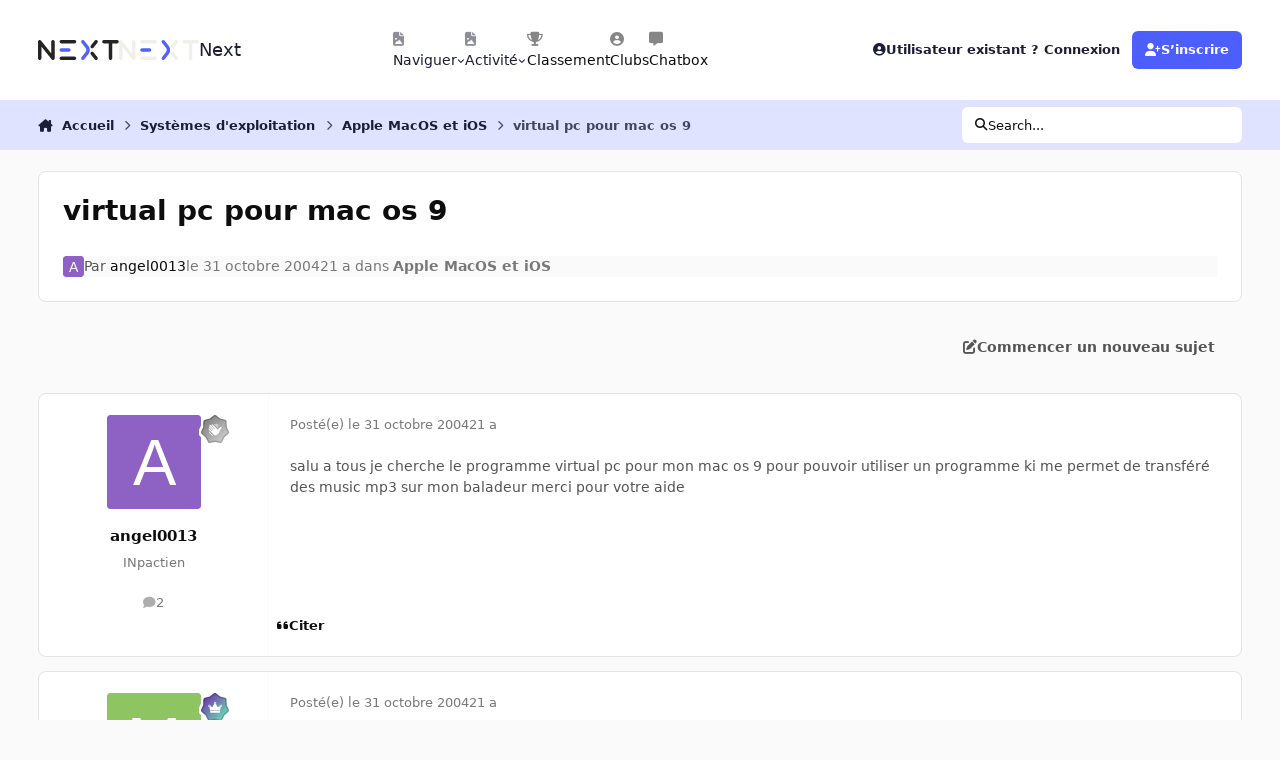

--- FILE ---
content_type: text/html;charset=UTF-8
request_url: https://forum.nextinpact.com/topic/31539-virtual-pc-pour-mac-os-9/
body_size: 20802
content:
<!DOCTYPE html>
<html lang="fr-FR" dir="ltr" 

data-ips-path="/topic/31539-virtual-pc-pour-mac-os-9/"
data-ips-scheme='system'
data-ips-scheme-active='system'
data-ips-scheme-default='system'
data-ips-theme="11"
data-ips-scheme-toggle="true"


    data-ips-guest


data-ips-theme-setting-change-scheme='1'
data-ips-theme-setting-link-panels='1'
data-ips-theme-setting-nav-bar-icons='1'
data-ips-theme-setting-mobile-icons-location='footer'
data-ips-theme-setting-mobile-footer-labels='1'
data-ips-theme-setting-sticky-sidebar='1'
data-ips-theme-setting-flip-sidebar='0'

data-ips-layout='default'



>
	<head data-ips-hook="head">
		<meta charset="utf-8">
		<title data-ips-hook="title">virtual pc pour mac os 9 - Apple MacOS et iOS - Next</title>
		
		
		
		

	
	<script>(() => document.documentElement.setAttribute('data-ips-scheme', (window.matchMedia('(prefers-color-scheme:dark)').matches) ? 'dark':'light'))();</script>

		


	<script>
		(() => {
			function getCookie(n) {
				let v = `; ${document.cookie}`, parts = v.split(`; ${n}=`);
				if (parts.length === 2) return parts.pop().split(';').shift();
			}
			
			const s = getCookie('ips4_scheme_preference');
			if(!s || s === document.documentElement.getAttribute("data-ips-scheme-active")) return;
			if(s === "system"){
				document.documentElement.setAttribute('data-ips-scheme',(window.matchMedia('(prefers-color-scheme:dark)').matches)?'dark':'light');
			} else {
				document.documentElement.setAttribute("data-ips-scheme",s);
			}
			document.documentElement.setAttribute("data-ips-scheme-active",s);
		})();
	</script>

		
		
		
		
		


	<!--!Font Awesome Free 6 by @fontawesome - https://fontawesome.com License - https://fontawesome.com/license/free Copyright 2024 Fonticons, Inc.-->
	<link rel='stylesheet' href='//forum.nextinpact.com/applications/core/interface/static/fontawesome/css/all.min.css?v=6.7.2'>



	<link rel='stylesheet' href='//forum.nextinpact.com/static/css/core_global_framework_framework.css?v=3df3586c211765900037'>

	<link rel='stylesheet' href='//forum.nextinpact.com/static/css/core_global_flags.css?v=3df3586c211765900037'>

	<link rel='stylesheet' href='//forum.nextinpact.com/static/css/core_front_core.css?v=3df3586c211765900037'>

	<link rel='stylesheet' href='https://forum.nextinpact.com/uploads/css_built_11/bimchatbox_front_chatbox.css?v=3df3586c211765900037'>

	<link rel='stylesheet' href='//forum.nextinpact.com/static/css/forums_front_forums.css?v=3df3586c211765900037'>

	<link rel='stylesheet' href='//forum.nextinpact.com/static/css/forums_front_topics.css?v=3df3586c211765900037'>


<!-- Content Config CSS Properties -->
<style id="contentOptionsCSS">
    :root {
        --i-embed-max-width: 500px;
        --i-embed-default-width: 500px;
        --i-embed-media-max-width: 100%;
    }
</style>



	
	
	<style id="themeVariables">
		
			:root{

--set__i-nav-bar-icons: 1;
--data-ips-theme-setting-nav-bar-icons: 1;
--set__i-layout-width: 2500;
--dark__i-base-l: 0;
--set__i-avatar-radius: 0;
--set__logo-dark: url('https://forum.nextinpact.com/uploads/set_resources_11/6d538d11ecfced46f459ee300b5e80ec_next-logo-light_125fcf.svg');
--set__i-logo--he: 20;
--set__i-mobile-logo--he: 34;
--set__mobile-logo-dark: url('https://forum.nextinpact.com/uploads/set_resources_11/6d538d11ecfced46f459ee300b5e80ec_next-logo-light_7ed4a5.png');
--set__logo-light: url('https://forum.nextinpact.com/uploads/set_resources_11/6d538d11ecfced46f459ee300b5e80ec_next-logo-dark_13763e.svg');
--light__i-primary: hsl(234 100% 65%);
--light__i-primary-relative-l: 43;
--light__i-secondary: hsl(0 0% 95%);
--light__i-secondary-relative-l: 94;
--light__i-base-c: 0;
--light__i-base-h: 129;
--light__i-headerPrimary--ba-co: hsl(0 0% 100%);
--light__i-headerPrimary--co: hsl(233 33% 16%);
--light__i-headerSecondary--ba-co: hsl(234 100% 94%);
--light__i-headerSecondary--co: hsl(233 33% 16%);
--dark__i-primary: hsl(234 100% 65%);
--dark__i-primary-relative-l: 43;
--dark__i-secondary: hsl(233 13% 24%);
--dark__i-secondary-relative-l: 21;
--dark__i-headerPrimary--ba-co: hsl(231 12% 11%);
--dark__i-headerPrimary--co: hsl(240 9% 82%);
--dark__i-headerSecondary--ba-co: hsl(231 14% 18%);
--dark__i-headerSecondary--co: hsl(60 14% 93%);
--dark__i-footer--co: hsl(60 14% 93%);
--dark__i-footer--ba-co: hsl(234 13% 15%);
--light__i-footer--co: hsl(233 33% 16%);
--light__i-footer--ba-co: hsl(234 100% 96%);
--set__mobile-logo-light: url('https://forum.nextinpact.com/uploads/set_resources_11/6d538d11ecfced46f459ee300b5e80ec_next-logo-dark_dc92f6.svg');

}
		
	</style>

	
		<style id="themeCustomCSS">
			 .chatboxFree .chat_row{padding:0px 12px 2px 15px;}.chatInput{width:100% !important;max-width:100% !important;padding-right:97px;}
		</style>
	

	


		



	<meta name="viewport" content="width=device-width, initial-scale=1, viewport-fit=cover">
	<meta name="apple-mobile-web-app-status-bar-style" content="black-translucent">
	
	
		
		
			<meta property="og:image" content="https://forum.nextinpact.com/uploads/monthly_2025_09/next-logo-light.png.5a33cda03e84c005d9fdb4f2ba8d565d.png">
		
	
	
		<meta name="twitter:card" content="summary_large_image">
	
	
	
		
			
				
					<meta property="og:title" content="virtual pc pour mac os 9">
				
			
		
	
		
			
				
					<meta property="og:type" content="website">
				
			
		
	
		
			
				
					<meta property="og:url" content="https://forum.nextinpact.com/topic/31539-virtual-pc-pour-mac-os-9/">
				
			
		
	
		
			
				
					<meta name="description" content="salu a tous je cherche le programme virtual pc pour mon mac os 9 pour pouvoir utiliser un programme ki me permet de transféré des music mp3 sur mon baladeur merci pour votre aide">
				
			
		
	
		
			
				
					<meta property="og:description" content="salu a tous je cherche le programme virtual pc pour mon mac os 9 pour pouvoir utiliser un programme ki me permet de transféré des music mp3 sur mon baladeur merci pour votre aide">
				
			
		
	
		
			
				
					<meta property="og:updated_time" content="2004-11-01T16:22:43Z">
				
			
		
	
		
			
				
					<meta property="og:site_name" content="Next">
				
			
		
	
		
			
				
					<meta property="og:locale" content="fr_FR">
				
			
		
	
	
		
			<link rel="canonical" href="https://forum.nextinpact.com/topic/31539-virtual-pc-pour-mac-os-9/">
		
	
	
	
	
	
	<link rel="manifest" href="https://forum.nextinpact.com/manifest.webmanifest/">
	
		<meta name="theme-color" content="#000000">
	
	
		<link rel="mask-icon" href="https://forum.nextinpact.com/uploads/monthly_2023_11/next-logo-light-apple.svg?v=1757607025" color="#000000">
	

	
	
		
	
		
	
		
	
		
			<link rel="apple-touch-icon" href="https://forum.nextinpact.com/uploads/monthly_2025_09/apple-touch-icon-180x180.png?v=1757607025">
		
	

	
	
		<meta name="apple-mobile-web-app-capable" content="yes">
		<meta name="mobile-web-app-capable" content="yes">
		
			
		
	


		

	
	<link rel='icon' href='https://forum.nextinpact.com/uploads/monthly_2025_09/next-fav.png' type="image/png">

	</head>
	<body data-ips-hook="body" class="ipsApp ipsApp_front " data-contentClass="IPS\forums\Topic" data-controller="core.front.core.app" data-pageApp="forums" data-pageLocation="front" data-pageModule="forums" data-pageController="topic" data-id="31539" >
		<a href="#ipsLayout__main" class="ipsSkipToContent">Aller au contenu</a>
		
		
		

<i-pull-to-refresh aria-hidden="true">
	<div class="iPullToRefresh"></div>
</i-pull-to-refresh>
		


	<i-pwa-install id="ipsPwaInstall">
		
		
			
		
			
		
			
		
			
				<img src="https://forum.nextinpact.com/uploads/monthly_2025_09/apple-touch-icon-180x180.png" alt="" width="180" height="180" class="iPwaInstall__icon">
			
		
		<div class="iPwaInstall__content">
			<div class="iPwaInstall__title">View in the app</div>
			<p class="iPwaInstall__desc">A better way to browse. <strong>Learn more</strong>.</p>
		</div>
		<button type="button" class="iPwaInstall__learnMore" popovertarget="iPwaInstall__learnPopover">Learn more</button>
		<button type="button" class="iPwaInstall__dismiss" id="iPwaInstall__dismiss"><span aria-hidden="true">&times;</span><span class="ipsInvisible">Dismiss</span></button>
	</i-pwa-install>
	
	<i-card popover id="iPwaInstall__learnPopover">
		<button class="iCardDismiss" type="button" tabindex="-1" popovertarget="iPwaInstall__learnPopover" popovertargetaction="hide">Close</button>
		<div class="iCard">
			<div class="iCard__content iPwaInstallPopover">
				<div class="i-flex i-gap_2">
					
						
					
						
					
						
					
						
							<img src="https://forum.nextinpact.com/uploads/monthly_2025_09/apple-touch-icon-180x180.png" alt="" width="180" height="180" class="iPwaInstallPopover__icon">
						
					
					<div class="i-flex_11 i-align-self_center">
						<div class="i-font-weight_700 i-color_hard">Next</div>
						<p>A full-screen app on your home screen with push notifications, badges and more.</p>
					</div>
				</div>

				<div class="iPwaInstallPopover__ios">
					<div class="iPwaInstallPopover__title">
						<svg xmlns="http://www.w3.org/2000/svg" viewBox="0 0 384 512"><path d="M318.7 268.7c-.2-36.7 16.4-64.4 50-84.8-18.8-26.9-47.2-41.7-84.7-44.6-35.5-2.8-74.3 20.7-88.5 20.7-15 0-49.4-19.7-76.4-19.7C63.3 141.2 4 184.8 4 273.5q0 39.3 14.4 81.2c12.8 36.7 59 126.7 107.2 125.2 25.2-.6 43-17.9 75.8-17.9 31.8 0 48.3 17.9 76.4 17.9 48.6-.7 90.4-82.5 102.6-119.3-65.2-30.7-61.7-90-61.7-91.9zm-56.6-164.2c27.3-32.4 24.8-61.9 24-72.5-24.1 1.4-52 16.4-67.9 34.9-17.5 19.8-27.8 44.3-25.6 71.9 26.1 2 49.9-11.4 69.5-34.3z"/></svg>
						<span>To install this app on iOS and iPadOS</span>
					</div>
					<ol class="ipsList ipsList--bullets i-color_soft i-margin-top_2">
						<li>Tap the <svg xmlns='http://www.w3.org/2000/svg' viewBox='0 0 416 550.4' class='iPwaInstallPopover__svg'><path d='M292.8 129.6 208 44.8l-84.8 84.8-22.4-22.4L208 0l107.2 107.2-22.4 22.4Z'/><path d='M192 22.4h32v336h-32v-336Z'/><path d='M368 550.4H48c-27.2 0-48-20.8-48-48v-288c0-27.2 20.8-48 48-48h112v32H48c-9.6 0-16 6.4-16 16v288c0 9.6 6.4 16 16 16h320c9.6 0 16-6.4 16-16v-288c0-9.6-6.4-16-16-16H256v-32h112c27.2 0 48 20.8 48 48v288c0 27.2-20.8 48-48 48Z'/></svg> Share icon in Safari</li>
						<li>Scroll the menu and tap <strong>Add to Home Screen</strong>.</li>
						<li>Tap <strong>Add</strong> in the top-right corner.</li>
					</ol>
				</div>
				<div class="iPwaInstallPopover__android">
					<div class="iPwaInstallPopover__title">
						<svg xmlns="http://www.w3.org/2000/svg" viewBox="0 0 576 512"><path d="M420.6 301.9a24 24 0 1 1 24-24 24 24 0 0 1 -24 24m-265.1 0a24 24 0 1 1 24-24 24 24 0 0 1 -24 24m273.7-144.5 47.9-83a10 10 0 1 0 -17.3-10h0l-48.5 84.1a301.3 301.3 0 0 0 -246.6 0L116.2 64.5a10 10 0 1 0 -17.3 10h0l47.9 83C64.5 202.2 8.2 285.6 0 384H576c-8.2-98.5-64.5-181.8-146.9-226.6"/></svg>
						<span>To install this app on Android</span>
					</div>
					<ol class="ipsList ipsList--bullets i-color_soft i-margin-top_2">
						<li>Tap the 3-dot menu (⋮) in the top-right corner of the browser.</li>
						<li>Tap <strong>Add to Home screen</strong> or <strong>Install app</strong>.</li>
						<li>Confirm by tapping <strong>Install</strong>.</li>
					</ol>
				</div>
			</div>
		</div>
	</i-card>

		
		<div class="ipsLayout" id="ipsLayout" data-ips-hook="layout">
			
			<div class="ipsLayout__app" data-ips-hook="app">
				
				<div data-ips-hook="mobileHeader" class="ipsMobileHeader ipsResponsive_header--mobile">
					
<a href="https://forum.nextinpact.com/" data-ips-hook="logo" class="ipsLogo ipsLogo--mobile" accesskey="1">
	
		

    
    
    
    <picture class='ipsLogo__image ipsLogo__image--light'>
        <source srcset="[data-uri]" media="(min-width: 980px)">
        <img src="https://forum.nextinpact.com/uploads/set_resources_11/6d538d11ecfced46f459ee300b5e80ec_next-logo-dark_dc92f6.svg"   alt='Next' data-ips-theme-image='mobile-logo-light'>
    </picture>

		

    
    
    
    <picture class='ipsLogo__image ipsLogo__image--dark'>
        <source srcset="[data-uri]" media="(min-width: 980px)">
        <img src="https://forum.nextinpact.com/uploads/set_resources_11/6d538d11ecfced46f459ee300b5e80ec_next-logo-light_7ed4a5.png" width="828" height="200" alt='Next' data-ips-theme-image='mobile-logo-dark'>
    </picture>

	
  	<div class="ipsLogo__text">
		<span class="ipsLogo__name" data-ips-theme-text="set__i-logo-text">Next</span>
		
			<span class="ipsLogo__slogan" data-ips-theme-text="set__i-logo-slogan"></span>
		
	</div>
</a>
					
<ul data-ips-hook="mobileNavHeader" class="ipsMobileNavIcons ipsResponsive_header--mobile">
	
		<li data-el="guest">
			<button type="button" class="ipsMobileNavIcons__button ipsMobileNavIcons__button--primary" aria-controls="ipsOffCanvas--guest" aria-expanded="false" data-ipscontrols>
				<span>Se connecter</span>
			</button>
		</li>
	
	
	
		
	
    
	
	
</ul>
				</div>
				
				


				
					
<nav class="ipsBreadcrumb ipsBreadcrumb--mobile ipsResponsive_header--mobile" aria-label="Breadcrumbs" >
	<ol itemscope itemtype="https://schema.org/BreadcrumbList" class="ipsBreadcrumb__list">
		<li itemprop="itemListElement" itemscope itemtype="https://schema.org/ListItem">
			<a title="Accueil" href="https://forum.nextinpact.com/" itemprop="item">
				<i class="fa-solid fa-house-chimney"></i> <span itemprop="name">Accueil</span>
			</a>
			<meta itemprop="position" content="1">
		</li>
		
		
		
			
				<li itemprop="itemListElement" itemscope itemtype="https://schema.org/ListItem">
					<a href="https://forum.nextinpact.com/forum/34-syst%C3%A8mes-dexploitation/" itemprop="item">
						<span itemprop="name">Systèmes d&#039;exploitation </span>
					</a>
					<meta itemprop="position" content="2">
				</li>
			
			
		
			
				<li itemprop="itemListElement" itemscope itemtype="https://schema.org/ListItem">
					<a href="https://forum.nextinpact.com/forum/29-apple-macos-et-ios/" itemprop="item">
						<span itemprop="name">Apple MacOS et iOS </span>
					</a>
					<meta itemprop="position" content="3">
				</li>
			
			
		
			
				<li aria-current="location" itemprop="itemListElement" itemscope itemtype="https://schema.org/ListItem">
					<span itemprop="name">virtual pc pour mac os 9</span>
					<meta itemprop="position" content="4">
				</li>
			
			
		
	</ol>
	<ul class="ipsBreadcrumb__feed" data-ips-hook="feed">
		
		<li >
			<a data-action="defaultStream" href="https://forum.nextinpact.com/discover/" ><i class="fa-regular fa-file-lines"></i> <span data-role="defaultStreamName">Toute l’activité</span></a>
		</li>
	</ul>
</nav>
				
				
					<header data-ips-hook="header" class="ipsHeader ipsResponsive_header--desktop">
						
						
							<div data-ips-hook="primaryHeader" class="ipsHeader__primary" >
								<div class="ipsWidth ipsHeader__align">
									<div data-ips-header-position="4" class="ipsHeader__start">


	
		<div data-ips-header-content='logo'>
			<!-- logo -->
			
				
<a href="https://forum.nextinpact.com/" data-ips-hook="logo" class="ipsLogo ipsLogo--desktop" accesskey="1">
	
		

    
    
    
    <picture class='ipsLogo__image ipsLogo__image--light'>
        <source srcset="[data-uri]" media="(max-width: 979px)">
        <img src="https://forum.nextinpact.com/uploads/set_resources_11/6d538d11ecfced46f459ee300b5e80ec_next-logo-dark_13763e.svg"   alt='Next' data-ips-theme-image='logo-light'>
    </picture>

		

    
    
    
    <picture class='ipsLogo__image ipsLogo__image--dark'>
        <source srcset="[data-uri]" media="(max-width: 979px)">
        <img src="https://forum.nextinpact.com/uploads/set_resources_11/6d538d11ecfced46f459ee300b5e80ec_next-logo-light_125fcf.svg"   alt='Next' data-ips-theme-image='logo-dark'>
    </picture>

	
  	<div class="ipsLogo__text">
		<span class="ipsLogo__name" data-ips-theme-text="set__i-logo-text">Next</span>
		
			<span class="ipsLogo__slogan" data-ips-theme-text="set__i-logo-slogan"></span>
		
	</div>
</a>
			
			
			    
			    
			    
			    
			
		</div>
	

	

	

	

	
</div>
									<div data-ips-header-position="5" class="ipsHeader__center">


	

	
		<div data-ips-header-content='navigation'>
			<!-- navigation -->
			
			
			    
				    


<nav data-ips-hook="navBar" class="ipsNav" aria-label="Primary">
	<i-navigation-menu>
		<ul class="ipsNavBar" data-role="menu">
			


	
		
		
			
		
		
		<li  data-id="1" data-active data-navApp="core" data-navExt="Menu" >
			
			
				
					<button aria-expanded="false" aria-controls="elNavSecondary_1" data-ipscontrols type="button">
						<span class="ipsNavBar__icon" aria-hidden="true">
							
								<i class="fa-solid" style="--icon:'\f1c5'"></i>
							
						</span>
						<span class="ipsNavBar__text">
							<span class="ipsNavBar__label">Naviguer</span>
							<i class="fa-solid fa-angle-down"></i>
						</span>
					</button>
					
						<ul class='ipsNav__dropdown' id='elNavSecondary_1' data-ips-hidden-light-dismiss hidden>
							


	
		
		
		
		<li  data-id="16"  data-navApp="core" data-navExt="CustomItem" >
			
			
				
					<a href="https://next.ink/" target='_blank' rel="noopener" data-navItem-id="16" >
						<span class="ipsNavBar__icon" aria-hidden="true">
							
								<i class="fa-solid" style="--icon:'\f1c5'"></i>
							
						</span>
						<span class="ipsNavBar__text">
							<span class="ipsNavBar__label">Next</span>
						</span>
					</a>
				
			
		</li>
	

	
		
		
		
		<li  data-id="29"  data-navApp="core" data-navExt="CustomItem" >
			
			
				
					<a href="https://discord.gg/4hEhtgVH6v" target='_blank' rel="noopener" data-navItem-id="29" >
						<span class="ipsNavBar__icon" aria-hidden="true">
							
								<i class="fa-solid" style="--icon:'\f1c5'"></i>
							
						</span>
						<span class="ipsNavBar__text">
							<span class="ipsNavBar__label">Discord</span>
						</span>
					</a>
				
			
		</li>
	

	
		
		
			
		
		
		<li  data-id="8" data-active data-navApp="forums" data-navExt="Forums" >
			
			
				
					<a href="https://forum.nextinpact.com"  data-navItem-id="8" aria-current="page">
						<span class="ipsNavBar__icon" aria-hidden="true">
							
								<i class="fa-solid" style="--icon:'\f075'"></i>
							
						</span>
						<span class="ipsNavBar__text">
							<span class="ipsNavBar__label">Forums</span>
						</span>
					</a>
				
			
		</li>
	

	
		
		
		
		<li  data-id="9"  data-navApp="calendar" data-navExt="Calendar" >
			
			
				
					<a href="https://forum.nextinpact.com/events/"  data-navItem-id="9" >
						<span class="ipsNavBar__icon" aria-hidden="true">
							
								<i class="fa-solid" style="--icon:'\f133'"></i>
							
						</span>
						<span class="ipsNavBar__text">
							<span class="ipsNavBar__label">Calendrier</span>
						</span>
					</a>
				
			
		</li>
	

	
		
		
		
		<li  data-id="10"  data-navApp="gallery" data-navExt="Gallery" >
			
			
				
					<a href="https://forum.nextinpact.com/gallery/"  data-navItem-id="10" >
						<span class="ipsNavBar__icon" aria-hidden="true">
							
								<i class="fa-solid" style="--icon:'\f87c'"></i>
							
						</span>
						<span class="ipsNavBar__text">
							<span class="ipsNavBar__label">Galerie</span>
						</span>
					</a>
				
			
		</li>
	

	

	
		
		
		
		<li  data-id="12"  data-navApp="core" data-navExt="StaffDirectory" >
			
			
				
					<a href="https://forum.nextinpact.com/staff/"  data-navItem-id="12" >
						<span class="ipsNavBar__icon" aria-hidden="true">
							
								<i class="fa-solid" style="--icon:'\f2bb'"></i>
							
						</span>
						<span class="ipsNavBar__text">
							<span class="ipsNavBar__label">Équipe</span>
						</span>
					</a>
				
			
		</li>
	

	
		
		
		
		<li  data-id="13"  data-navApp="core" data-navExt="OnlineUsers" >
			
			
				
					<a href="https://forum.nextinpact.com/online/"  data-navItem-id="13" >
						<span class="ipsNavBar__icon" aria-hidden="true">
							
								<i class="fa-solid" style="--icon:'\f017'"></i>
							
						</span>
						<span class="ipsNavBar__text">
							<span class="ipsNavBar__label">Utilisateurs en ligne</span>
						</span>
					</a>
				
			
		</li>
	

						</ul>
					
				
			
		</li>
	

	
		
		
		
		<li  data-id="2"  data-navApp="core" data-navExt="Menu" >
			
			
				
					<button aria-expanded="false" aria-controls="elNavSecondary_2" data-ipscontrols type="button">
						<span class="ipsNavBar__icon" aria-hidden="true">
							
								<i class="fa-solid" style="--icon:'\f1c5'"></i>
							
						</span>
						<span class="ipsNavBar__text">
							<span class="ipsNavBar__label">Activité</span>
							<i class="fa-solid fa-angle-down"></i>
						</span>
					</button>
					
						<ul class='ipsNav__dropdown' id='elNavSecondary_2' data-ips-hidden-light-dismiss hidden>
							


	
		
		
		
		<li  data-id="3"  data-navApp="core" data-navExt="AllActivity" >
			
			
				
					<a href="https://forum.nextinpact.com/discover/"  data-navItem-id="3" >
						<span class="ipsNavBar__icon" aria-hidden="true">
							
								<i class="fa-solid" style="--icon:'\f0ca'"></i>
							
						</span>
						<span class="ipsNavBar__text">
							<span class="ipsNavBar__label">Toute l’activité</span>
						</span>
					</a>
				
			
		</li>
	

	

	

	

	
		
		
		
		<li  data-id="7"  data-navApp="core" data-navExt="Search" >
			
			
				
					<a href="https://forum.nextinpact.com/search/"  data-navItem-id="7" >
						<span class="ipsNavBar__icon" aria-hidden="true">
							
								<i class="fa-solid" style="--icon:'\f002'"></i>
							
						</span>
						<span class="ipsNavBar__text">
							<span class="ipsNavBar__label">Rechercher</span>
						</span>
					</a>
				
			
		</li>
	

						</ul>
					
				
			
		</li>
	

	
		
		
		
		<li  data-id="20"  data-navApp="core" data-navExt="Leaderboard" >
			
			
				
					<a href="https://forum.nextinpact.com/leaderboard/"  data-navItem-id="20" >
						<span class="ipsNavBar__icon" aria-hidden="true">
							
								<i class="fa-solid" style="--icon:'\f091'"></i>
							
						</span>
						<span class="ipsNavBar__text">
							<span class="ipsNavBar__label">Classement</span>
						</span>
					</a>
				
			
		</li>
	

	
		
		
		
		<li  data-id="22"  data-navApp="core" data-navExt="Clubs" >
			
			
				
					<a href="https://forum.nextinpact.com/clubs/"  data-navItem-id="22" >
						<span class="ipsNavBar__icon" aria-hidden="true">
							
								<i class="fa-solid" style="--icon:'\f2bd'"></i>
							
						</span>
						<span class="ipsNavBar__text">
							<span class="ipsNavBar__label">Clubs</span>
						</span>
					</a>
				
			
		</li>
	

	
		
		
		
		<li  data-id="31"  data-navApp="bimchatbox" data-navExt="Bimchatbox" >
			
			
				
					<a href="https://forum.nextinpact.com/bimchatbox/"  data-navItem-id="31" >
						<span class="ipsNavBar__icon" aria-hidden="true">
							
								<i class="fa-solid" style="--icon:'\f27a'"></i>
							
						</span>
						<span class="ipsNavBar__text">
							<span class="ipsNavBar__label">Chatbox</span>
						</span>
					</a>
				
			
		</li>
	

			<li data-role="moreLi" hidden>
				<button aria-expanded="false" aria-controls="nav__more" data-ipscontrols type="button">
					<span class="ipsNavBar__icon" aria-hidden="true">
						<i class="fa-solid fa-bars"></i>
					</span>
					<span class="ipsNavBar__text">
						<span class="ipsNavBar__label">Plus</span>
						<i class="fa-solid fa-angle-down"></i>
					</span>
				</button>
				<ul class="ipsNav__dropdown" id="nav__more" data-role="moreMenu" data-ips-hidden-light-dismiss hidden></ul>
			</li>
		</ul>
		<div class="ipsNavPriority js-ipsNavPriority" aria-hidden="true">
			<ul class="ipsNavBar" data-role="clone">
				<li data-role="moreLiClone">
					<button aria-expanded="false" aria-controls="nav__more" data-ipscontrols type="button">
						<span class="ipsNavBar__icon" aria-hidden="true">
							<i class="fa-solid fa-bars"></i>
						</span>
						<span class="ipsNavBar__text">
							<span class="ipsNavBar__label">Plus</span>
							<i class="fa-solid fa-angle-down"></i>
						</span>
					</button>
				</li>
				


	
		
		
			
		
		
		<li  data-id="1" data-active data-navApp="core" data-navExt="Menu" >
			
			
				
					<button aria-expanded="false" aria-controls="elNavSecondary_1" data-ipscontrols type="button">
						<span class="ipsNavBar__icon" aria-hidden="true">
							
								<i class="fa-solid" style="--icon:'\f1c5'"></i>
							
						</span>
						<span class="ipsNavBar__text">
							<span class="ipsNavBar__label">Naviguer</span>
							<i class="fa-solid fa-angle-down"></i>
						</span>
					</button>
					
				
			
		</li>
	

	
		
		
		
		<li  data-id="2"  data-navApp="core" data-navExt="Menu" >
			
			
				
					<button aria-expanded="false" aria-controls="elNavSecondary_2" data-ipscontrols type="button">
						<span class="ipsNavBar__icon" aria-hidden="true">
							
								<i class="fa-solid" style="--icon:'\f1c5'"></i>
							
						</span>
						<span class="ipsNavBar__text">
							<span class="ipsNavBar__label">Activité</span>
							<i class="fa-solid fa-angle-down"></i>
						</span>
					</button>
					
				
			
		</li>
	

	
		
		
		
		<li  data-id="20"  data-navApp="core" data-navExt="Leaderboard" >
			
			
				
					<a href="https://forum.nextinpact.com/leaderboard/"  data-navItem-id="20" >
						<span class="ipsNavBar__icon" aria-hidden="true">
							
								<i class="fa-solid" style="--icon:'\f091'"></i>
							
						</span>
						<span class="ipsNavBar__text">
							<span class="ipsNavBar__label">Classement</span>
						</span>
					</a>
				
			
		</li>
	

	
		
		
		
		<li  data-id="22"  data-navApp="core" data-navExt="Clubs" >
			
			
				
					<a href="https://forum.nextinpact.com/clubs/"  data-navItem-id="22" >
						<span class="ipsNavBar__icon" aria-hidden="true">
							
								<i class="fa-solid" style="--icon:'\f2bd'"></i>
							
						</span>
						<span class="ipsNavBar__text">
							<span class="ipsNavBar__label">Clubs</span>
						</span>
					</a>
				
			
		</li>
	

	
		
		
		
		<li  data-id="31"  data-navApp="bimchatbox" data-navExt="Bimchatbox" >
			
			
				
					<a href="https://forum.nextinpact.com/bimchatbox/"  data-navItem-id="31" >
						<span class="ipsNavBar__icon" aria-hidden="true">
							
								<i class="fa-solid" style="--icon:'\f27a'"></i>
							
						</span>
						<span class="ipsNavBar__text">
							<span class="ipsNavBar__label">Chatbox</span>
						</span>
					</a>
				
			
		</li>
	

			</ul>
		</div>
	</i-navigation-menu>
</nav>
			    
			    
			    
			    
			
		</div>
	

	

	

	
</div>
									<div data-ips-header-position="6" class="ipsHeader__end">


	

	

	
		<div data-ips-header-content='user'>
			<!-- user -->
			
			
			    
			    
				    

	<ul id="elUserNav" data-ips-hook="userBarGuest" class="ipsUserNav ipsUserNav--guest">
        
		
        
        
        
            
            <li id="elSignInLink" data-el="sign-in">
                <button type="button" id="elUserSignIn" popovertarget="elUserSignIn_menu" class="ipsUserNav__link">
                	<i class="fa-solid fa-circle-user"></i>
                	<span class="ipsUserNav__text">Utilisateur existant ? Connexion</span>
                </button>                
                
<i-dropdown popover id="elUserSignIn_menu">
	<div class="iDropdown">
		<form accept-charset='utf-8' method='post' action='https://forum.nextinpact.com/login/'>
			<input type="hidden" name="csrfKey" value="7bc3bdacc6f8a295e09fea8b0af78321">
			<input type="hidden" name="ref" value="aHR0cHM6Ly9mb3J1bS5uZXh0aW5wYWN0LmNvbS90b3BpYy8zMTUzOS12aXJ0dWFsLXBjLXBvdXItbWFjLW9zLTkv">
			<div data-role="loginForm">
				
				
				
					
<div class="">
	<h4 class="ipsTitle ipsTitle--h3 i-padding_2 i-padding-bottom_0 i-color_hard">Connexion</h4>
	<ul class='ipsForm ipsForm--vertical ipsForm--login-popup'>
		<li class="ipsFieldRow ipsFieldRow--noLabel ipsFieldRow--fullWidth">
			<label class="ipsFieldRow__label" for="login_popup_email">Adresse de courriel</label>
			<div class="ipsFieldRow__content">
                <input type="email" class='ipsInput ipsInput--text' placeholder="Adresse de courriel" name="auth" autocomplete="email" id='login_popup_email'>
			</div>
		</li>
		<li class="ipsFieldRow ipsFieldRow--noLabel ipsFieldRow--fullWidth">
			<label class="ipsFieldRow__label" for="login_popup_password">Mot de passe</label>
			<div class="ipsFieldRow__content">
				<input type="password" class='ipsInput ipsInput--text' placeholder="Mot de passe" name="password" autocomplete="current-password" id='login_popup_password'>
			</div>
		</li>
		<li class="ipsFieldRow ipsFieldRow--checkbox">
			<input type="checkbox" name="remember_me" id="remember_me_checkbox_popup" value="1" checked class="ipsInput ipsInput--toggle">
			<div class="ipsFieldRow__content">
				<label class="ipsFieldRow__label" for="remember_me_checkbox_popup">Se souvenir de moi</label>
				<div class="ipsFieldRow__desc">Non recommandé sur les ordinateurs partagés</div>
			</div>
		</li>
		<li class="ipsSubmitRow">
			<button type="submit" name="_processLogin" value="usernamepassword" class="ipsButton ipsButton--primary i-width_100p">Connexion</button>
			
				<p class="i-color_soft i-link-color_inherit i-font-weight_500 i-font-size_-1 i-margin-top_2">
					
						<a href='https://forum.nextinpact.com/lostpassword/' data-ipsDialog data-ipsDialog-title='Mot de passe oublié ?'>
					
					Mot de passe oublié ?</a>
				</p>
			
		</li>
	</ul>
</div>
				
			</div>
		</form>
	</div>
</i-dropdown>
            </li>
            
        
		
			<li data-el="sign-up">
				
					<a href="https://forum.nextinpact.com/register/" class="ipsUserNav__link ipsUserNav__link--sign-up" data-ipsdialog data-ipsdialog-size="narrow" data-ipsdialog-title="S’inscrire"  id="elRegisterButton">
						<i class="fa-solid fa-user-plus"></i>
						<span class="ipsUserNav__text">S’inscrire</span>
					</a>
				
			</li>
		
		
	</ul>

			    
			    
			    
			
		</div>
	

	

	
</div>
								</div>
							</div>
						
						
							<div data-ips-hook="secondaryHeader" class="ipsHeader__secondary" >
								<div class="ipsWidth ipsHeader__align">
									<div data-ips-header-position="7" class="ipsHeader__start">


	

	

	

	
		<div data-ips-header-content='breadcrumb'>
			<!-- breadcrumb -->
			
			
			    
			    
			    
				    
<nav class="ipsBreadcrumb ipsBreadcrumb--top " aria-label="Breadcrumbs" >
	<ol itemscope itemtype="https://schema.org/BreadcrumbList" class="ipsBreadcrumb__list">
		<li itemprop="itemListElement" itemscope itemtype="https://schema.org/ListItem">
			<a title="Accueil" href="https://forum.nextinpact.com/" itemprop="item">
				<i class="fa-solid fa-house-chimney"></i> <span itemprop="name">Accueil</span>
			</a>
			<meta itemprop="position" content="1">
		</li>
		
		
		
			
				<li itemprop="itemListElement" itemscope itemtype="https://schema.org/ListItem">
					<a href="https://forum.nextinpact.com/forum/34-syst%C3%A8mes-dexploitation/" itemprop="item">
						<span itemprop="name">Systèmes d&#039;exploitation </span>
					</a>
					<meta itemprop="position" content="2">
				</li>
			
			
		
			
				<li itemprop="itemListElement" itemscope itemtype="https://schema.org/ListItem">
					<a href="https://forum.nextinpact.com/forum/29-apple-macos-et-ios/" itemprop="item">
						<span itemprop="name">Apple MacOS et iOS </span>
					</a>
					<meta itemprop="position" content="3">
				</li>
			
			
		
			
				<li aria-current="location" itemprop="itemListElement" itemscope itemtype="https://schema.org/ListItem">
					<span itemprop="name">virtual pc pour mac os 9</span>
					<meta itemprop="position" content="4">
				</li>
			
			
		
	</ol>
	<ul class="ipsBreadcrumb__feed" data-ips-hook="feed">
		
		<li >
			<a data-action="defaultStream" href="https://forum.nextinpact.com/discover/" ><i class="fa-regular fa-file-lines"></i> <span data-role="defaultStreamName">Toute l’activité</span></a>
		</li>
	</ul>
</nav>
			    
			    
			
		</div>
	

	
</div>
									<div data-ips-header-position="8" class="ipsHeader__center">


	

	

	

	

	
</div>
									<div data-ips-header-position="9" class="ipsHeader__end">


	

	

	

	

	
		<div data-ips-header-content='search'>
			<!-- search -->
			
			
			    
			    
			    
			    
				    

	<button class='ipsSearchPseudo' popovertarget="ipsSearchDialog" type="button">
		<i class="fa-solid fa-magnifying-glass"></i>
		<span>Search...</span>
	</button>

			    
			
		</div>
	
</div>
								</div>
							</div>
						
					</header>
				
				<main data-ips-hook="main" class="ipsLayout__main" id="ipsLayout__main" tabindex="-1">
					<div class="ipsWidth ipsWidth--main-content">
						<div class="ipsContentWrap">
							
							

							<div class="ipsLayout__columns">
								<section data-ips-hook="primaryColumn" class="ipsLayout__primary-column">
									
									
									
                                    
									

	





    
    

									




<!-- Start #ipsTopicView -->
<div class="ipsBlockSpacer" id="ipsTopicView" data-ips-topic-ui="traditional" data-ips-topic-first-page="true" data-ips-topic-comments="all">




<div class="ipsBox ipsBox--topicHeader ipsPull">
	<header class="ipsPageHeader">
		<div class="ipsPageHeader__row">
			<div data-ips-hook="header" class="ipsPageHeader__primary">
				<div class="ipsPageHeader__title">
					
						<h1 data-ips-hook="title">virtual pc pour mac os 9</h1>
					
					<div data-ips-hook="badges" class="ipsBadges">
						
					</div>
				</div>
				
				
			</div>
			
		</div>
		
		
			<!-- PageHeader footer is only shown in traditional view -->
			<div class="ipsPageHeader__row ipsPageHeader__row--footer">
				<div class="ipsPageHeader__primary">
					<div class="ipsPhotoPanel ipsPhotoPanel--inline">
						


	<a data-ips-hook="userPhotoWithUrl" href="https://forum.nextinpact.com/profile/36577-angel0013/" rel="nofollow" data-ipshover data-ipshover-width="370" data-ipshover-target="https://forum.nextinpact.com/profile/36577-angel0013/?do=hovercard"  class="ipsUserPhoto ipsUserPhoto--fluid" title="Aller sur le profil de angel0013" data-group="3" aria-hidden="true" tabindex="-1">
		<img src="data:image/svg+xml,%3Csvg%20xmlns%3D%22http%3A%2F%2Fwww.w3.org%2F2000%2Fsvg%22%20viewBox%3D%220%200%201024%201024%22%20style%3D%22background%3A%238d62c4%22%3E%3Cg%3E%3Ctext%20text-anchor%3D%22middle%22%20dy%3D%22.35em%22%20x%3D%22512%22%20y%3D%22512%22%20fill%3D%22%23ffffff%22%20font-size%3D%22700%22%20font-family%3D%22-apple-system%2C%20BlinkMacSystemFont%2C%20Roboto%2C%20Helvetica%2C%20Arial%2C%20sans-serif%22%3EA%3C%2Ftext%3E%3C%2Fg%3E%3C%2Fsvg%3E" alt="angel0013" loading="lazy">
	</a>

						<div data-ips-hook="topicHeaderMetaData" class="ipsPhotoPanel__text">
							<div class="ipsPhotoPanel__primary">Par 


<a href='https://forum.nextinpact.com/profile/36577-angel0013/' rel="nofollow" data-ipsHover data-ipsHover-width='370' data-ipsHover-target='https://forum.nextinpact.com/profile/36577-angel0013/?do=hovercard&amp;referrer=https%253A%252F%252Fforum.nextinpact.com%252Ftopic%252F31539-virtual-pc-pour-mac-os-9%252F' title="Aller sur le profil de angel0013" class="ipsUsername" translate="no">angel0013</a></div>
							<div class="ipsPhotoPanel__secondary"><time datetime='2004-10-31T08:34:59Z' title='31/10/2004 08:34' data-short='21 a' class='ipsTime ipsTime--long'><span class='ipsTime__long'>le 31 octobre 2004</span><span class='ipsTime__short'>21 a</span></time> dans <a href="https://forum.nextinpact.com/forum/29-apple-macos-et-ios/" class="i-font-weight_600">Apple MacOS et iOS</a></div>
						</div>
					</div>
				</div>
				
			</div>
		
	</header>

	

</div>

<!-- Large topic warnings -->






<!-- These can be hidden on traditional first page using <div data-ips-hide="traditional-first"> -->


<!-- Content messages -->









<div class="i-flex i-flex-wrap_wrap-reverse i-align-items_center i-gap_3">

	<!-- All replies / Helpful Replies: This isn't shown on the first page, due to data-ips-hide="traditional-first" -->
	

	<!-- Start new topic, Reply to topic: Shown on all views -->
	<ul data-ips-hook="topicMainButtons" class="i-flex_11 ipsButtons ipsButtons--main">
		<li>
			
		</li>
		
			<li>
				<a href="https://forum.nextinpact.com/forum/29-apple-macos-et-ios/?do=add" rel="nofollow" class="ipsButton ipsButton--text" title="Commencer un nouveau sujet dans ce forum"><i class="fa-solid fa-pen-to-square"></i><span>Commencer un nouveau sujet</span></a>
			</li>
		
		
	</ul>
</div>





<section data-controller='core.front.core.recommendedComments' data-url='https://forum.nextinpact.com/topic/31539-virtual-pc-pour-mac-os-9/?recommended=comments' class='ipsBox ipsBox--featuredComments ipsRecommendedComments ipsHide'>
	<div data-role="recommendedComments">
		<header class='ipsBox__header'>
			<h2>Featured Replies</h2>
			

<div class='ipsCarouselNav ' data-ipscarousel='topic-featured-posts' >
	<button class='ipsCarouselNav__button' data-carousel-arrow='prev'><span class="ipsInvisible">Previous carousel slide</span><i class='fa-ips' aria-hidden='true'></i></button>
	<button class='ipsCarouselNav__button' data-carousel-arrow='next'><span class="ipsInvisible">Next carousel slide</span><i class='fa-ips' aria-hidden='true'></i></button>
</div>
		</header>
		
	</div>
</section>

<div id="comments" data-controller="core.front.core.commentFeed,forums.front.topic.view, core.front.core.ignoredComments" data-autopoll data-baseurl="https://forum.nextinpact.com/topic/31539-virtual-pc-pour-mac-os-9/" data-lastpage data-feedid="forums-ips_forums_topic-31539" class="cTopic ipsBlockSpacer" data-follow-area-id="topic-31539">

	<div data-ips-hook="topicPostFeed" id="elPostFeed" class="ipsEntries ipsPull ipsEntries--topic" data-role="commentFeed" data-controller="core.front.core.moderation" >

		
		<form action="https://forum.nextinpact.com/topic/31539-virtual-pc-pour-mac-os-9/?csrfKey=7bc3bdacc6f8a295e09fea8b0af78321&amp;do=multimodComment" method="post" data-ipspageaction data-role="moderationTools">
			
			
				

					

					
					



<a id="findComment-649690"></a>
<div id="comment-649690"></div>
<article data-ips-hook="postWrapper" id="elComment_649690" class="
		ipsEntry js-ipsEntry  ipsEntry--post 
        
        
        
        
        
		"   data-ips-first-post>
	
		<aside data-ips-hook="topicAuthorColumn" class="ipsEntry__author-column">
			
			<div data-ips-hook="postUserPhoto" class="ipsAvatarStack">
				


	<a data-ips-hook="userPhotoWithUrl" href="https://forum.nextinpact.com/profile/36577-angel0013/" rel="nofollow" data-ipshover data-ipshover-width="370" data-ipshover-target="https://forum.nextinpact.com/profile/36577-angel0013/?do=hovercard"  class="ipsUserPhoto ipsUserPhoto--fluid" title="Aller sur le profil de angel0013" data-group="3" aria-hidden="true" tabindex="-1">
		<img src="data:image/svg+xml,%3Csvg%20xmlns%3D%22http%3A%2F%2Fwww.w3.org%2F2000%2Fsvg%22%20viewBox%3D%220%200%201024%201024%22%20style%3D%22background%3A%238d62c4%22%3E%3Cg%3E%3Ctext%20text-anchor%3D%22middle%22%20dy%3D%22.35em%22%20x%3D%22512%22%20y%3D%22512%22%20fill%3D%22%23ffffff%22%20font-size%3D%22700%22%20font-family%3D%22-apple-system%2C%20BlinkMacSystemFont%2C%20Roboto%2C%20Helvetica%2C%20Arial%2C%20sans-serif%22%3EA%3C%2Ftext%3E%3C%2Fg%3E%3C%2Fsvg%3E" alt="angel0013" loading="lazy">
	</a>

				
				
					
<img src='https://forum.nextinpact.com/uploads/monthly_2021_06/1_Newbie.svg' loading="lazy" alt="Nouveau" class="ipsAvatarStack__rank" data-ipsTooltip title="Rang: Nouveau (1/14)">
								
			</div>
			<h3 data-ips-hook="postUsername" class="ipsEntry__username">
				
				


<a href='https://forum.nextinpact.com/profile/36577-angel0013/' rel="nofollow" data-ipsHover data-ipsHover-width='370' data-ipsHover-target='https://forum.nextinpact.com/profile/36577-angel0013/?do=hovercard&amp;referrer=https%253A%252F%252Fforum.nextinpact.com%252Ftopic%252F31539-virtual-pc-pour-mac-os-9%252F' title="Aller sur le profil de angel0013" class="ipsUsername" translate="no">angel0013</a>
				
			</h3>
			
				<div data-ips-hook="postUserGroup" class="ipsEntry__group">
					
						<span style='color:#'>INpactien</span>
					
				</div>
			
			
			
				<ul data-ips-hook="postUserStats" class="ipsEntry__authorStats ipsEntry__authorStats--minimal">
					<li data-i-el="posts">
						
							<a href="https://forum.nextinpact.com/profile/36577-angel0013/content/" rel="nofollow" title="Messages" data-ipstooltip>
								<i class="fa-solid fa-comment"></i>
								<span data-i-el="number">2</span>
								<span data-i-el="label">messages</span>
							</a>
						
					</li>
					
					
						<li data-ips-hook="postUserBadges" data-i-el="badges">
							<a href="https://forum.nextinpact.com/profile/36577-angel0013/badges/" data-action="badgeLog" title="Badges">
								<i class="fa-solid fa-award"></i>
								<span data-i-el="number">4</span>
								<span data-i-el="label">Badges</span>
							</a>
						</li>
					
					
				</ul>
				<ul data-ips-hook="postUserCustomFields" class="ipsEntry__authorFields">
					

				</ul>
			
			
		</aside>
	
	
<aside data-ips-hook="topicAuthorColumn" class="ipsEntry__header" data-feedid="forums-ips_forums_topic-31539">
	<div class="ipsEntry__header-align">

		<div class="ipsPhotoPanel">
			<!-- Avatar -->
			<div class="ipsAvatarStack" data-ips-hook="postUserPhoto">
				


	<a data-ips-hook="userPhotoWithUrl" href="https://forum.nextinpact.com/profile/36577-angel0013/" rel="nofollow" data-ipshover data-ipshover-width="370" data-ipshover-target="https://forum.nextinpact.com/profile/36577-angel0013/?do=hovercard"  class="ipsUserPhoto ipsUserPhoto--fluid" title="Aller sur le profil de angel0013" data-group="3" aria-hidden="true" tabindex="-1">
		<img src="data:image/svg+xml,%3Csvg%20xmlns%3D%22http%3A%2F%2Fwww.w3.org%2F2000%2Fsvg%22%20viewBox%3D%220%200%201024%201024%22%20style%3D%22background%3A%238d62c4%22%3E%3Cg%3E%3Ctext%20text-anchor%3D%22middle%22%20dy%3D%22.35em%22%20x%3D%22512%22%20y%3D%22512%22%20fill%3D%22%23ffffff%22%20font-size%3D%22700%22%20font-family%3D%22-apple-system%2C%20BlinkMacSystemFont%2C%20Roboto%2C%20Helvetica%2C%20Arial%2C%20sans-serif%22%3EA%3C%2Ftext%3E%3C%2Fg%3E%3C%2Fsvg%3E" alt="angel0013" loading="lazy">
	</a>

				
					
<img src='https://forum.nextinpact.com/uploads/monthly_2021_06/1_Newbie.svg' loading="lazy" alt="Nouveau" class="ipsAvatarStack__rank" data-ipsTooltip title="Rang: Nouveau (1/14)">
				
				
			</div>
			<!-- Username -->
			<div class="ipsPhotoPanel__text">
				<h3 data-ips-hook="postUsername" class="ipsEntry__username">
					


<a href='https://forum.nextinpact.com/profile/36577-angel0013/' rel="nofollow" data-ipsHover data-ipsHover-width='370' data-ipsHover-target='https://forum.nextinpact.com/profile/36577-angel0013/?do=hovercard&amp;referrer=https%253A%252F%252Fforum.nextinpact.com%252Ftopic%252F31539-virtual-pc-pour-mac-os-9%252F' title="Aller sur le profil de angel0013" class="ipsUsername" translate="no">angel0013</a>
					
						<span class="ipsEntry__group">
							
								<span style='color:#'>INpactien</span>
							
						</span>
					
					
				</h3>
				<p class="ipsPhotoPanel__secondary">
					Posté(e) <time datetime='2004-10-31T08:34:59Z' title='31/10/2004 08:34' data-short='21 a' class='ipsTime ipsTime--long'><span class='ipsTime__long'>le 31 octobre 2004</span><span class='ipsTime__short'>21 a</span></time>
				</p>
			</div>
		</div>

		<!-- Minimal badges -->
		<ul data-ips-hook="postBadgesSecondary" class="ipsBadges">
			
			
			
			
			
			
		</ul>

		

		

		
			<!-- Expand mini profile -->
			<button class="ipsEntry__topButton ipsEntry__topButton--profile" type="button" aria-controls="mini-profile-649690" aria-expanded="false" data-ipscontrols data-ipscontrols-src="https://forum.nextinpact.com/?&amp;app=core&amp;module=system&amp;controller=ajax&amp;do=miniProfile&amp;authorId=36577&amp;solvedCount=load" aria-label="Author stats" data-ipstooltip><i class="fa-solid fa-chevron-down" aria-hidden="true"></i></button>
		

        
<!-- Mini profile -->

	<div id='mini-profile-649690' data-ips-hidden-animation="slide-fade" hidden class="ipsEntry__profile-row ipsLoading ipsLoading--small">
        
            <ul class='ipsEntry__profile'></ul>
        
	</div>

	</div>
</aside>
	

<div id="comment-649690_wrap" data-controller="core.front.core.comment" data-feedid="forums-ips_forums_topic-31539" data-commentapp="forums" data-commenttype="forums" data-commentid="649690" data-quotedata="{&quot;userid&quot;:36577,&quot;username&quot;:&quot;angel0013&quot;,&quot;timestamp&quot;:1099211699,&quot;contentapp&quot;:&quot;forums&quot;,&quot;contenttype&quot;:&quot;forums&quot;,&quot;contentid&quot;:31539,&quot;contentclass&quot;:&quot;forums_Topic&quot;,&quot;contentcommentid&quot;:649690}" class="ipsEntry__content js-ipsEntry__content"   data-first-post="true" data-first-page="true" >
	<div class="ipsEntry__post">
		<div class="ipsEntry__meta">
			
				<span class="ipsEntry__date">Posté(e) <time datetime='2004-10-31T08:34:59Z' title='31/10/2004 08:34' data-short='21 a' class='ipsTime ipsTime--long'><span class='ipsTime__long'>le 31 octobre 2004</span><span class='ipsTime__short'>21 a</span></time></span>
			
			<!-- Traditional badges -->
			<ul data-ips-hook="postBadges" class="ipsBadges">
				
				
				
				
                
				
			</ul>
			
			
		</div>
		

		

		

		<!-- Post content -->
		<div data-ips-hook="postContent" class="ipsRichText ipsRichText--user" data-role="commentContent" data-controller="core.front.core.lightboxedImages">

			
			

				<p>salu a tous je cherche le programme virtual pc pour mon mac os 9 pour pouvoir utiliser un programme ki me permet de transféré des music mp3 sur mon baladeur merci pour votre aide</p>

			

			
		</div>

		

	</div>
	
		<div class="ipsEntry__footer">
			<menu data-ips-hook="postFooterControls" class="ipsEntry__controls" data-role="commentControls" data-controller="core.front.helpful.helpful">
				
					
						<li data-ipsquote-editor="topic_comment" data-ipsquote-target="#comment-649690" class="ipsJS_show">
							<button class="ipsHide" data-action="multiQuoteComment" data-ipstooltip data-ipsquote-multiquote data-mqid="mq649690" aria-label="Multi-citations"><i class="fa-solid fa-plus"></i></button>
						</li>
						<li data-ipsquote-editor="topic_comment" data-ipsquote-target="#comment-649690" class="ipsJS_show">
							<a href="#" data-action="quoteComment" data-ipsquote-singlequote><i class="fa-solid fa-quote-left" aria-hidden="true"></i><span>Citer</span></a>
						</li>
					
					
					
					
                    
				
				<li class="ipsHide" data-role="commentLoading">
					<span class="ipsLoading ipsLoading--tiny"></span>
				</li>
			</menu>
			
				

	<div data-controller='core.front.core.reaction' class='ipsReact '>	
		
			
			<div class='ipsReact_blurb ipsHide' data-role='reactionBlurb'>
				
			</div>
		
		
		
	</div>

			
		</div>
	
	
</div>
	
</article>

                    
                    
					
						<!-- If this is the first post in the traditional UI, show some of the extras/messages below it -->
						

						<!-- Show the All Replies / Most Helpful tabs -->
						
					
					
					

					
					
					
				

					

					
					



<a id="findComment-649751"></a>
<div id="comment-649751"></div>
<article data-ips-hook="postWrapper" id="elComment_649751" class="
		ipsEntry js-ipsEntry  ipsEntry--post 
        
        
        
        
        
		"   >
	
		<aside data-ips-hook="topicAuthorColumn" class="ipsEntry__author-column">
			
			<div data-ips-hook="postUserPhoto" class="ipsAvatarStack">
				


	<a data-ips-hook="userPhotoWithUrl" href="https://forum.nextinpact.com/profile/1469-milohoffman/" rel="nofollow" data-ipshover data-ipshover-width="370" data-ipshover-target="https://forum.nextinpact.com/profile/1469-milohoffman/?do=hovercard"  class="ipsUserPhoto ipsUserPhoto--fluid" title="Aller sur le profil de milohoffman" data-group="17" aria-hidden="true" tabindex="-1">
		<img src="data:image/svg+xml,%3Csvg%20xmlns%3D%22http%3A%2F%2Fwww.w3.org%2F2000%2Fsvg%22%20viewBox%3D%220%200%201024%201024%22%20style%3D%22background%3A%238fc462%22%3E%3Cg%3E%3Ctext%20text-anchor%3D%22middle%22%20dy%3D%22.35em%22%20x%3D%22512%22%20y%3D%22512%22%20fill%3D%22%23ffffff%22%20font-size%3D%22700%22%20font-family%3D%22-apple-system%2C%20BlinkMacSystemFont%2C%20Roboto%2C%20Helvetica%2C%20Arial%2C%20sans-serif%22%3EM%3C%2Ftext%3E%3C%2Fg%3E%3C%2Fsvg%3E" alt="milohoffman" loading="lazy">
	</a>

				
				
					
<img src='https://forum.nextinpact.com/uploads/monthly_2021_06/14_GrandMaster.svg' loading="lazy" alt="Grand Maître" class="ipsAvatarStack__rank" data-ipsTooltip title="Rang: Grand Maître (14/14)">
								
			</div>
			<h3 data-ips-hook="postUsername" class="ipsEntry__username">
				
				


<a href='https://forum.nextinpact.com/profile/1469-milohoffman/' rel="nofollow" data-ipsHover data-ipsHover-width='370' data-ipsHover-target='https://forum.nextinpact.com/profile/1469-milohoffman/?do=hovercard&amp;referrer=https%253A%252F%252Fforum.nextinpact.com%252Ftopic%252F31539-virtual-pc-pour-mac-os-9%252F' title="Aller sur le profil de milohoffman" class="ipsUsername" translate="no">milohoffman</a>
				
			</h3>
			
				<div data-ips-hook="postUserGroup" class="ipsEntry__group">
					
						<span style='color:#6a329f'>Stormtrooper</span>
					
				</div>
			
			
			
				<ul data-ips-hook="postUserStats" class="ipsEntry__authorStats ipsEntry__authorStats--minimal">
					<li data-i-el="posts">
						
							<a href="https://forum.nextinpact.com/profile/1469-milohoffman/content/" rel="nofollow" title="Messages" data-ipstooltip>
								<i class="fa-solid fa-comment"></i>
								<span data-i-el="number">7,6&nbsp;k</span>
								<span data-i-el="label">messages</span>
							</a>
						
					</li>
					
					
						<li data-ips-hook="postUserBadges" data-i-el="badges">
							<a href="https://forum.nextinpact.com/profile/1469-milohoffman/badges/" data-action="badgeLog" title="Badges">
								<i class="fa-solid fa-award"></i>
								<span data-i-el="number">7</span>
								<span data-i-el="label">Badges</span>
							</a>
						</li>
					
					
				</ul>
				<ul data-ips-hook="postUserCustomFields" class="ipsEntry__authorFields">
					

				</ul>
			
			
		</aside>
	
	
<aside data-ips-hook="topicAuthorColumn" class="ipsEntry__header" data-feedid="forums-ips_forums_topic-31539">
	<div class="ipsEntry__header-align">

		<div class="ipsPhotoPanel">
			<!-- Avatar -->
			<div class="ipsAvatarStack" data-ips-hook="postUserPhoto">
				


	<a data-ips-hook="userPhotoWithUrl" href="https://forum.nextinpact.com/profile/1469-milohoffman/" rel="nofollow" data-ipshover data-ipshover-width="370" data-ipshover-target="https://forum.nextinpact.com/profile/1469-milohoffman/?do=hovercard"  class="ipsUserPhoto ipsUserPhoto--fluid" title="Aller sur le profil de milohoffman" data-group="17" aria-hidden="true" tabindex="-1">
		<img src="data:image/svg+xml,%3Csvg%20xmlns%3D%22http%3A%2F%2Fwww.w3.org%2F2000%2Fsvg%22%20viewBox%3D%220%200%201024%201024%22%20style%3D%22background%3A%238fc462%22%3E%3Cg%3E%3Ctext%20text-anchor%3D%22middle%22%20dy%3D%22.35em%22%20x%3D%22512%22%20y%3D%22512%22%20fill%3D%22%23ffffff%22%20font-size%3D%22700%22%20font-family%3D%22-apple-system%2C%20BlinkMacSystemFont%2C%20Roboto%2C%20Helvetica%2C%20Arial%2C%20sans-serif%22%3EM%3C%2Ftext%3E%3C%2Fg%3E%3C%2Fsvg%3E" alt="milohoffman" loading="lazy">
	</a>

				
					
<img src='https://forum.nextinpact.com/uploads/monthly_2021_06/14_GrandMaster.svg' loading="lazy" alt="Grand Maître" class="ipsAvatarStack__rank" data-ipsTooltip title="Rang: Grand Maître (14/14)">
				
				
			</div>
			<!-- Username -->
			<div class="ipsPhotoPanel__text">
				<h3 data-ips-hook="postUsername" class="ipsEntry__username">
					


<a href='https://forum.nextinpact.com/profile/1469-milohoffman/' rel="nofollow" data-ipsHover data-ipsHover-width='370' data-ipsHover-target='https://forum.nextinpact.com/profile/1469-milohoffman/?do=hovercard&amp;referrer=https%253A%252F%252Fforum.nextinpact.com%252Ftopic%252F31539-virtual-pc-pour-mac-os-9%252F' title="Aller sur le profil de milohoffman" class="ipsUsername" translate="no">milohoffman</a>
					
						<span class="ipsEntry__group">
							
								<span style='color:#6a329f'>Stormtrooper</span>
							
						</span>
					
					
				</h3>
				<p class="ipsPhotoPanel__secondary">
					Posté(e) <time datetime='2004-10-31T09:41:06Z' title='31/10/2004 09:41' data-short='21 a' class='ipsTime ipsTime--long'><span class='ipsTime__long'>le 31 octobre 2004</span><span class='ipsTime__short'>21 a</span></time>
				</p>
			</div>
		</div>

		<!-- Minimal badges -->
		<ul data-ips-hook="postBadgesSecondary" class="ipsBadges">
			
			
			
			
			
			
		</ul>

		

		

		
			<!-- Expand mini profile -->
			<button class="ipsEntry__topButton ipsEntry__topButton--profile" type="button" aria-controls="mini-profile-649751" aria-expanded="false" data-ipscontrols data-ipscontrols-src="https://forum.nextinpact.com/?&amp;app=core&amp;module=system&amp;controller=ajax&amp;do=miniProfile&amp;authorId=1469&amp;solvedCount=load" aria-label="Author stats" data-ipstooltip><i class="fa-solid fa-chevron-down" aria-hidden="true"></i></button>
		

        
<!-- Mini profile -->

	<div id='mini-profile-649751' data-ips-hidden-animation="slide-fade" hidden class="ipsEntry__profile-row ipsLoading ipsLoading--small">
        
            <ul class='ipsEntry__profile'></ul>
        
	</div>

	</div>
</aside>
	

<div id="comment-649751_wrap" data-controller="core.front.core.comment" data-feedid="forums-ips_forums_topic-31539" data-commentapp="forums" data-commenttype="forums" data-commentid="649751" data-quotedata="{&quot;userid&quot;:1469,&quot;username&quot;:&quot;milohoffman&quot;,&quot;timestamp&quot;:1099215666,&quot;contentapp&quot;:&quot;forums&quot;,&quot;contenttype&quot;:&quot;forums&quot;,&quot;contentid&quot;:31539,&quot;contentclass&quot;:&quot;forums_Topic&quot;,&quot;contentcommentid&quot;:649751}" class="ipsEntry__content js-ipsEntry__content"  >
	<div class="ipsEntry__post">
		<div class="ipsEntry__meta">
			
				<span class="ipsEntry__date">Posté(e) <time datetime='2004-10-31T09:41:06Z' title='31/10/2004 09:41' data-short='21 a' class='ipsTime ipsTime--long'><span class='ipsTime__long'>le 31 octobre 2004</span><span class='ipsTime__short'>21 a</span></time></span>
			
			<!-- Traditional badges -->
			<ul data-ips-hook="postBadges" class="ipsBadges">
				
				
				
				
                
				
			</ul>
			
			
		</div>
		

		

		

		<!-- Post content -->
		<div data-ips-hook="postContent" class="ipsRichText ipsRichText--user" data-role="commentContent" data-controller="core.front.core.lightboxedImages">

			
			

				<a href="http://store.apple.com/Apple/WebObjects/francestore.woa/91501/wo/AoH9GMcbeLSM2dHm99L2gzy0i9r/5.0.9.1.0.6.10.1.37.1.17.0" rel="external nofollow">http://store.apple.com/Apple/WebObjects/fr....10.1.37.1.17.0</a>

			

			
		</div>

		

	</div>
	
		<div class="ipsEntry__footer">
			<menu data-ips-hook="postFooterControls" class="ipsEntry__controls" data-role="commentControls" data-controller="core.front.helpful.helpful">
				
					
						<li data-ipsquote-editor="topic_comment" data-ipsquote-target="#comment-649751" class="ipsJS_show">
							<button class="ipsHide" data-action="multiQuoteComment" data-ipstooltip data-ipsquote-multiquote data-mqid="mq649751" aria-label="Multi-citations"><i class="fa-solid fa-plus"></i></button>
						</li>
						<li data-ipsquote-editor="topic_comment" data-ipsquote-target="#comment-649751" class="ipsJS_show">
							<a href="#" data-action="quoteComment" data-ipsquote-singlequote><i class="fa-solid fa-quote-left" aria-hidden="true"></i><span>Citer</span></a>
						</li>
					
					
					
					
                    
						

                    
				
				<li class="ipsHide" data-role="commentLoading">
					<span class="ipsLoading ipsLoading--tiny"></span>
				</li>
			</menu>
			
				

	<div data-controller='core.front.core.reaction' class='ipsReact '>	
		
			
			<div class='ipsReact_blurb ipsHide' data-role='reactionBlurb'>
				
			</div>
		
		
		
	</div>

			
		</div>
	
	
</div>
	
</article>

                    
                    
					
					
					

					
					
					
				

					

					
					



<a id="findComment-649861"></a>
<div id="comment-649861"></div>
<article data-ips-hook="postWrapper" id="elComment_649861" class="
		ipsEntry js-ipsEntry  ipsEntry--post 
        
        
        
        
        
		"   >
	
		<aside data-ips-hook="topicAuthorColumn" class="ipsEntry__author-column">
			
			<div data-ips-hook="postUserPhoto" class="ipsAvatarStack">
				


	<a data-ips-hook="userPhotoWithUrl" href="https://forum.nextinpact.com/profile/36044-falou/" rel="nofollow" data-ipshover data-ipshover-width="370" data-ipshover-target="https://forum.nextinpact.com/profile/36044-falou/?do=hovercard"  class="ipsUserPhoto ipsUserPhoto--fluid" title="Aller sur le profil de falou" data-group="3" aria-hidden="true" tabindex="-1">
		<img src="data:image/svg+xml,%3Csvg%20xmlns%3D%22http%3A%2F%2Fwww.w3.org%2F2000%2Fsvg%22%20viewBox%3D%220%200%201024%201024%22%20style%3D%22background%3A%23c462a3%22%3E%3Cg%3E%3Ctext%20text-anchor%3D%22middle%22%20dy%3D%22.35em%22%20x%3D%22512%22%20y%3D%22512%22%20fill%3D%22%23ffffff%22%20font-size%3D%22700%22%20font-family%3D%22-apple-system%2C%20BlinkMacSystemFont%2C%20Roboto%2C%20Helvetica%2C%20Arial%2C%20sans-serif%22%3EF%3C%2Ftext%3E%3C%2Fg%3E%3C%2Fsvg%3E" alt="falou" loading="lazy">
	</a>

				
				
					
<img src='https://forum.nextinpact.com/uploads/monthly_2021_06/12_Mentor.svg' loading="lazy" alt="Mentor" class="ipsAvatarStack__rank" data-ipsTooltip title="Rang: Mentor (12/14)">
								
			</div>
			<h3 data-ips-hook="postUsername" class="ipsEntry__username">
				
				


<a href='https://forum.nextinpact.com/profile/36044-falou/' rel="nofollow" data-ipsHover data-ipsHover-width='370' data-ipsHover-target='https://forum.nextinpact.com/profile/36044-falou/?do=hovercard&amp;referrer=https%253A%252F%252Fforum.nextinpact.com%252Ftopic%252F31539-virtual-pc-pour-mac-os-9%252F' title="Aller sur le profil de falou" class="ipsUsername" translate="no">falou</a>
				
			</h3>
			
				<div data-ips-hook="postUserGroup" class="ipsEntry__group">
					
						<span style='color:#'>INpactien</span>
					
				</div>
			
			
			
				<ul data-ips-hook="postUserStats" class="ipsEntry__authorStats ipsEntry__authorStats--minimal">
					<li data-i-el="posts">
						
							<a href="https://forum.nextinpact.com/profile/36044-falou/content/" rel="nofollow" title="Messages" data-ipstooltip>
								<i class="fa-solid fa-comment"></i>
								<span data-i-el="number">7,6&nbsp;k</span>
								<span data-i-el="label">messages</span>
							</a>
						
					</li>
					
					
						<li data-ips-hook="postUserBadges" data-i-el="badges">
							<a href="https://forum.nextinpact.com/profile/36044-falou/badges/" data-action="badgeLog" title="Badges">
								<i class="fa-solid fa-award"></i>
								<span data-i-el="number">7</span>
								<span data-i-el="label">Badges</span>
							</a>
						</li>
					
					
				</ul>
				<ul data-ips-hook="postUserCustomFields" class="ipsEntry__authorFields">
					

				</ul>
			
			
		</aside>
	
	
<aside data-ips-hook="topicAuthorColumn" class="ipsEntry__header" data-feedid="forums-ips_forums_topic-31539">
	<div class="ipsEntry__header-align">

		<div class="ipsPhotoPanel">
			<!-- Avatar -->
			<div class="ipsAvatarStack" data-ips-hook="postUserPhoto">
				


	<a data-ips-hook="userPhotoWithUrl" href="https://forum.nextinpact.com/profile/36044-falou/" rel="nofollow" data-ipshover data-ipshover-width="370" data-ipshover-target="https://forum.nextinpact.com/profile/36044-falou/?do=hovercard"  class="ipsUserPhoto ipsUserPhoto--fluid" title="Aller sur le profil de falou" data-group="3" aria-hidden="true" tabindex="-1">
		<img src="data:image/svg+xml,%3Csvg%20xmlns%3D%22http%3A%2F%2Fwww.w3.org%2F2000%2Fsvg%22%20viewBox%3D%220%200%201024%201024%22%20style%3D%22background%3A%23c462a3%22%3E%3Cg%3E%3Ctext%20text-anchor%3D%22middle%22%20dy%3D%22.35em%22%20x%3D%22512%22%20y%3D%22512%22%20fill%3D%22%23ffffff%22%20font-size%3D%22700%22%20font-family%3D%22-apple-system%2C%20BlinkMacSystemFont%2C%20Roboto%2C%20Helvetica%2C%20Arial%2C%20sans-serif%22%3EF%3C%2Ftext%3E%3C%2Fg%3E%3C%2Fsvg%3E" alt="falou" loading="lazy">
	</a>

				
					
<img src='https://forum.nextinpact.com/uploads/monthly_2021_06/12_Mentor.svg' loading="lazy" alt="Mentor" class="ipsAvatarStack__rank" data-ipsTooltip title="Rang: Mentor (12/14)">
				
				
			</div>
			<!-- Username -->
			<div class="ipsPhotoPanel__text">
				<h3 data-ips-hook="postUsername" class="ipsEntry__username">
					


<a href='https://forum.nextinpact.com/profile/36044-falou/' rel="nofollow" data-ipsHover data-ipsHover-width='370' data-ipsHover-target='https://forum.nextinpact.com/profile/36044-falou/?do=hovercard&amp;referrer=https%253A%252F%252Fforum.nextinpact.com%252Ftopic%252F31539-virtual-pc-pour-mac-os-9%252F' title="Aller sur le profil de falou" class="ipsUsername" translate="no">falou</a>
					
						<span class="ipsEntry__group">
							
								<span style='color:#'>INpactien</span>
							
						</span>
					
					
				</h3>
				<p class="ipsPhotoPanel__secondary">
					Posté(e) <time datetime='2004-10-31T12:08:57Z' title='31/10/2004 12:08' data-short='21 a' class='ipsTime ipsTime--long'><span class='ipsTime__long'>le 31 octobre 2004</span><span class='ipsTime__short'>21 a</span></time>
				</p>
			</div>
		</div>

		<!-- Minimal badges -->
		<ul data-ips-hook="postBadgesSecondary" class="ipsBadges">
			
			
			
			
			
			
		</ul>

		

		

		
			<!-- Expand mini profile -->
			<button class="ipsEntry__topButton ipsEntry__topButton--profile" type="button" aria-controls="mini-profile-649861" aria-expanded="false" data-ipscontrols data-ipscontrols-src="https://forum.nextinpact.com/?&amp;app=core&amp;module=system&amp;controller=ajax&amp;do=miniProfile&amp;authorId=36044&amp;solvedCount=load" aria-label="Author stats" data-ipstooltip><i class="fa-solid fa-chevron-down" aria-hidden="true"></i></button>
		

        
<!-- Mini profile -->

	<div id='mini-profile-649861' data-ips-hidden-animation="slide-fade" hidden class="ipsEntry__profile-row ipsLoading ipsLoading--small">
        
            <ul class='ipsEntry__profile'></ul>
        
	</div>

	</div>
</aside>
	

<div id="comment-649861_wrap" data-controller="core.front.core.comment" data-feedid="forums-ips_forums_topic-31539" data-commentapp="forums" data-commenttype="forums" data-commentid="649861" data-quotedata="{&quot;userid&quot;:36044,&quot;username&quot;:&quot;falou&quot;,&quot;timestamp&quot;:1099224537,&quot;contentapp&quot;:&quot;forums&quot;,&quot;contenttype&quot;:&quot;forums&quot;,&quot;contentid&quot;:31539,&quot;contentclass&quot;:&quot;forums_Topic&quot;,&quot;contentcommentid&quot;:649861}" class="ipsEntry__content js-ipsEntry__content"  >
	<div class="ipsEntry__post">
		<div class="ipsEntry__meta">
			
				<span class="ipsEntry__date">Posté(e) <time datetime='2004-10-31T12:08:57Z' title='31/10/2004 12:08' data-short='21 a' class='ipsTime ipsTime--long'><span class='ipsTime__long'>le 31 octobre 2004</span><span class='ipsTime__short'>21 a</span></time></span>
			
			<!-- Traditional badges -->
			<ul data-ips-hook="postBadges" class="ipsBadges">
				
				
				
				
                
				
			</ul>
			
			
		</div>
		

		

		

		<!-- Post content -->
		<div data-ips-hook="postContent" class="ipsRichText ipsRichText--user" data-role="commentContent" data-controller="core.front.core.lightboxedImages">

			
			

				<blockquote data-ipsquote="" class="ipsQuote" data-ipsquote-username="milohoffman" data-cite="milohoffman" data-ipsquote-contentapp="forums" data-ipsquote-contenttype="forums" data-ipsquote-contentid="31539" data-ipsquote-contentclass="forums_Topic"><div> <a href="http://store.apple.com/Apple/WebObjects/francestore.woa/91501/wo/AoH9GMcbeLSM2dHm99L2gzy0i9r/5.0.9.1.0.6.10.1.37.1.17.0" rel="external nofollow">http://store.apple.com/Apple/WebObjects/fr....10.1.37.1.17.0</a> </div></blockquote>
<p> Les liens sur le AppleStore sont morts au bout de quelques instants pour raisons de sécurité.</p>
<p>Sinon milohoffman a raison, VPC 7 est dispo sur l'AppleStore, mais il ne marche que sous OS X.</p>
<p>Quant à ton baladeur mp3, tu es sûr qu'il y a obligation de passer par un logiciel PC ? Quel est-il ?</p>


			

			
		</div>

		

	</div>
	
		<div class="ipsEntry__footer">
			<menu data-ips-hook="postFooterControls" class="ipsEntry__controls" data-role="commentControls" data-controller="core.front.helpful.helpful">
				
					
						<li data-ipsquote-editor="topic_comment" data-ipsquote-target="#comment-649861" class="ipsJS_show">
							<button class="ipsHide" data-action="multiQuoteComment" data-ipstooltip data-ipsquote-multiquote data-mqid="mq649861" aria-label="Multi-citations"><i class="fa-solid fa-plus"></i></button>
						</li>
						<li data-ipsquote-editor="topic_comment" data-ipsquote-target="#comment-649861" class="ipsJS_show">
							<a href="#" data-action="quoteComment" data-ipsquote-singlequote><i class="fa-solid fa-quote-left" aria-hidden="true"></i><span>Citer</span></a>
						</li>
					
					
					
					
                    
						

                    
				
				<li class="ipsHide" data-role="commentLoading">
					<span class="ipsLoading ipsLoading--tiny"></span>
				</li>
			</menu>
			
				

	<div data-controller='core.front.core.reaction' class='ipsReact '>	
		
			
			<div class='ipsReact_blurb ipsHide' data-role='reactionBlurb'>
				
			</div>
		
		
		
	</div>

			
		</div>
	
	
</div>
	
</article>

                    
                    
					
					
					

					
					
					
				

					

					
					



<a id="findComment-649903"></a>
<div id="comment-649903"></div>
<article data-ips-hook="postWrapper" id="elComment_649903" class="
		ipsEntry js-ipsEntry  ipsEntry--post 
        
        
        
        
        
		"   >
	
		<aside data-ips-hook="topicAuthorColumn" class="ipsEntry__author-column">
			
			<div data-ips-hook="postUserPhoto" class="ipsAvatarStack">
				


	<a data-ips-hook="userPhotoWithUrl" href="https://forum.nextinpact.com/profile/1469-milohoffman/" rel="nofollow" data-ipshover data-ipshover-width="370" data-ipshover-target="https://forum.nextinpact.com/profile/1469-milohoffman/?do=hovercard"  class="ipsUserPhoto ipsUserPhoto--fluid" title="Aller sur le profil de milohoffman" data-group="17" aria-hidden="true" tabindex="-1">
		<img src="data:image/svg+xml,%3Csvg%20xmlns%3D%22http%3A%2F%2Fwww.w3.org%2F2000%2Fsvg%22%20viewBox%3D%220%200%201024%201024%22%20style%3D%22background%3A%238fc462%22%3E%3Cg%3E%3Ctext%20text-anchor%3D%22middle%22%20dy%3D%22.35em%22%20x%3D%22512%22%20y%3D%22512%22%20fill%3D%22%23ffffff%22%20font-size%3D%22700%22%20font-family%3D%22-apple-system%2C%20BlinkMacSystemFont%2C%20Roboto%2C%20Helvetica%2C%20Arial%2C%20sans-serif%22%3EM%3C%2Ftext%3E%3C%2Fg%3E%3C%2Fsvg%3E" alt="milohoffman" loading="lazy">
	</a>

				
				
					
<img src='https://forum.nextinpact.com/uploads/monthly_2021_06/14_GrandMaster.svg' loading="lazy" alt="Grand Maître" class="ipsAvatarStack__rank" data-ipsTooltip title="Rang: Grand Maître (14/14)">
								
			</div>
			<h3 data-ips-hook="postUsername" class="ipsEntry__username">
				
				


<a href='https://forum.nextinpact.com/profile/1469-milohoffman/' rel="nofollow" data-ipsHover data-ipsHover-width='370' data-ipsHover-target='https://forum.nextinpact.com/profile/1469-milohoffman/?do=hovercard&amp;referrer=https%253A%252F%252Fforum.nextinpact.com%252Ftopic%252F31539-virtual-pc-pour-mac-os-9%252F' title="Aller sur le profil de milohoffman" class="ipsUsername" translate="no">milohoffman</a>
				
			</h3>
			
				<div data-ips-hook="postUserGroup" class="ipsEntry__group">
					
						<span style='color:#6a329f'>Stormtrooper</span>
					
				</div>
			
			
			
				<ul data-ips-hook="postUserStats" class="ipsEntry__authorStats ipsEntry__authorStats--minimal">
					<li data-i-el="posts">
						
							<a href="https://forum.nextinpact.com/profile/1469-milohoffman/content/" rel="nofollow" title="Messages" data-ipstooltip>
								<i class="fa-solid fa-comment"></i>
								<span data-i-el="number">7,6&nbsp;k</span>
								<span data-i-el="label">messages</span>
							</a>
						
					</li>
					
					
						<li data-ips-hook="postUserBadges" data-i-el="badges">
							<a href="https://forum.nextinpact.com/profile/1469-milohoffman/badges/" data-action="badgeLog" title="Badges">
								<i class="fa-solid fa-award"></i>
								<span data-i-el="number">7</span>
								<span data-i-el="label">Badges</span>
							</a>
						</li>
					
					
				</ul>
				<ul data-ips-hook="postUserCustomFields" class="ipsEntry__authorFields">
					

				</ul>
			
			
		</aside>
	
	
<aside data-ips-hook="topicAuthorColumn" class="ipsEntry__header" data-feedid="forums-ips_forums_topic-31539">
	<div class="ipsEntry__header-align">

		<div class="ipsPhotoPanel">
			<!-- Avatar -->
			<div class="ipsAvatarStack" data-ips-hook="postUserPhoto">
				


	<a data-ips-hook="userPhotoWithUrl" href="https://forum.nextinpact.com/profile/1469-milohoffman/" rel="nofollow" data-ipshover data-ipshover-width="370" data-ipshover-target="https://forum.nextinpact.com/profile/1469-milohoffman/?do=hovercard"  class="ipsUserPhoto ipsUserPhoto--fluid" title="Aller sur le profil de milohoffman" data-group="17" aria-hidden="true" tabindex="-1">
		<img src="data:image/svg+xml,%3Csvg%20xmlns%3D%22http%3A%2F%2Fwww.w3.org%2F2000%2Fsvg%22%20viewBox%3D%220%200%201024%201024%22%20style%3D%22background%3A%238fc462%22%3E%3Cg%3E%3Ctext%20text-anchor%3D%22middle%22%20dy%3D%22.35em%22%20x%3D%22512%22%20y%3D%22512%22%20fill%3D%22%23ffffff%22%20font-size%3D%22700%22%20font-family%3D%22-apple-system%2C%20BlinkMacSystemFont%2C%20Roboto%2C%20Helvetica%2C%20Arial%2C%20sans-serif%22%3EM%3C%2Ftext%3E%3C%2Fg%3E%3C%2Fsvg%3E" alt="milohoffman" loading="lazy">
	</a>

				
					
<img src='https://forum.nextinpact.com/uploads/monthly_2021_06/14_GrandMaster.svg' loading="lazy" alt="Grand Maître" class="ipsAvatarStack__rank" data-ipsTooltip title="Rang: Grand Maître (14/14)">
				
				
			</div>
			<!-- Username -->
			<div class="ipsPhotoPanel__text">
				<h3 data-ips-hook="postUsername" class="ipsEntry__username">
					


<a href='https://forum.nextinpact.com/profile/1469-milohoffman/' rel="nofollow" data-ipsHover data-ipsHover-width='370' data-ipsHover-target='https://forum.nextinpact.com/profile/1469-milohoffman/?do=hovercard&amp;referrer=https%253A%252F%252Fforum.nextinpact.com%252Ftopic%252F31539-virtual-pc-pour-mac-os-9%252F' title="Aller sur le profil de milohoffman" class="ipsUsername" translate="no">milohoffman</a>
					
						<span class="ipsEntry__group">
							
								<span style='color:#6a329f'>Stormtrooper</span>
							
						</span>
					
					
				</h3>
				<p class="ipsPhotoPanel__secondary">
					Posté(e) <time datetime='2004-10-31T12:53:26Z' title='31/10/2004 12:53' data-short='21 a' class='ipsTime ipsTime--long'><span class='ipsTime__long'>le 31 octobre 2004</span><span class='ipsTime__short'>21 a</span></time>
				</p>
			</div>
		</div>

		<!-- Minimal badges -->
		<ul data-ips-hook="postBadgesSecondary" class="ipsBadges">
			
			
			
			
			
			
		</ul>

		

		

		
			<!-- Expand mini profile -->
			<button class="ipsEntry__topButton ipsEntry__topButton--profile" type="button" aria-controls="mini-profile-649903" aria-expanded="false" data-ipscontrols data-ipscontrols-src="https://forum.nextinpact.com/?&amp;app=core&amp;module=system&amp;controller=ajax&amp;do=miniProfile&amp;authorId=1469&amp;solvedCount=load" aria-label="Author stats" data-ipstooltip><i class="fa-solid fa-chevron-down" aria-hidden="true"></i></button>
		

        
<!-- Mini profile -->

	<div id='mini-profile-649903' data-ips-hidden-animation="slide-fade" hidden class="ipsEntry__profile-row ipsLoading ipsLoading--small">
        
            <ul class='ipsEntry__profile'></ul>
        
	</div>

	</div>
</aside>
	

<div id="comment-649903_wrap" data-controller="core.front.core.comment" data-feedid="forums-ips_forums_topic-31539" data-commentapp="forums" data-commenttype="forums" data-commentid="649903" data-quotedata="{&quot;userid&quot;:1469,&quot;username&quot;:&quot;milohoffman&quot;,&quot;timestamp&quot;:1099227206,&quot;contentapp&quot;:&quot;forums&quot;,&quot;contenttype&quot;:&quot;forums&quot;,&quot;contentid&quot;:31539,&quot;contentclass&quot;:&quot;forums_Topic&quot;,&quot;contentcommentid&quot;:649903}" class="ipsEntry__content js-ipsEntry__content"  >
	<div class="ipsEntry__post">
		<div class="ipsEntry__meta">
			
				<span class="ipsEntry__date">Posté(e) <time datetime='2004-10-31T12:53:26Z' title='31/10/2004 12:53' data-short='21 a' class='ipsTime ipsTime--long'><span class='ipsTime__long'>le 31 octobre 2004</span><span class='ipsTime__short'>21 a</span></time></span>
			
			<!-- Traditional badges -->
			<ul data-ips-hook="postBadges" class="ipsBadges">
				
				
				
				
                
				
			</ul>
			
			
		</div>
		

		

		

		<!-- Post content -->
		<div data-ips-hook="postContent" class="ipsRichText ipsRichText--user" data-role="commentContent" data-controller="core.front.core.lightboxedImages">

			
			

				<p>erf désolé <img src="https://forum.nextinpact.com/uploads/emoticons/default_icon_arrow.gif" alt=":arrow:" loading="lazy"></p>
<p>la version antérieure à la 7 est compatible Mac OS 9 néanmoins <img src="https://forum.nextinpact.com/uploads/emoticons/default_icon_arrow.gif" alt=":arrow:" loading="lazy"></p>


			

			
		</div>

		

	</div>
	
		<div class="ipsEntry__footer">
			<menu data-ips-hook="postFooterControls" class="ipsEntry__controls" data-role="commentControls" data-controller="core.front.helpful.helpful">
				
					
						<li data-ipsquote-editor="topic_comment" data-ipsquote-target="#comment-649903" class="ipsJS_show">
							<button class="ipsHide" data-action="multiQuoteComment" data-ipstooltip data-ipsquote-multiquote data-mqid="mq649903" aria-label="Multi-citations"><i class="fa-solid fa-plus"></i></button>
						</li>
						<li data-ipsquote-editor="topic_comment" data-ipsquote-target="#comment-649903" class="ipsJS_show">
							<a href="#" data-action="quoteComment" data-ipsquote-singlequote><i class="fa-solid fa-quote-left" aria-hidden="true"></i><span>Citer</span></a>
						</li>
					
					
					
					
                    
						

                    
				
				<li class="ipsHide" data-role="commentLoading">
					<span class="ipsLoading ipsLoading--tiny"></span>
				</li>
			</menu>
			
				

	<div data-controller='core.front.core.reaction' class='ipsReact '>	
		
			
			<div class='ipsReact_blurb ipsHide' data-role='reactionBlurb'>
				
			</div>
		
		
		
	</div>

			
		</div>
	
	
</div>
	
</article>

                    
                    
					
					
					

					
					
					
				

					

					
					



<a id="findComment-651426"></a>
<div id="comment-651426"></div>
<article data-ips-hook="postWrapper" id="elComment_651426" class="
		ipsEntry js-ipsEntry  ipsEntry--post 
        
        
        
        
        
		"   >
	
		<aside data-ips-hook="topicAuthorColumn" class="ipsEntry__author-column">
			
			<div data-ips-hook="postUserPhoto" class="ipsAvatarStack">
				


	<a data-ips-hook="userPhotoWithUrl" href="https://forum.nextinpact.com/profile/36577-angel0013/" rel="nofollow" data-ipshover data-ipshover-width="370" data-ipshover-target="https://forum.nextinpact.com/profile/36577-angel0013/?do=hovercard"  class="ipsUserPhoto ipsUserPhoto--fluid" title="Aller sur le profil de angel0013" data-group="3" aria-hidden="true" tabindex="-1">
		<img src="data:image/svg+xml,%3Csvg%20xmlns%3D%22http%3A%2F%2Fwww.w3.org%2F2000%2Fsvg%22%20viewBox%3D%220%200%201024%201024%22%20style%3D%22background%3A%238d62c4%22%3E%3Cg%3E%3Ctext%20text-anchor%3D%22middle%22%20dy%3D%22.35em%22%20x%3D%22512%22%20y%3D%22512%22%20fill%3D%22%23ffffff%22%20font-size%3D%22700%22%20font-family%3D%22-apple-system%2C%20BlinkMacSystemFont%2C%20Roboto%2C%20Helvetica%2C%20Arial%2C%20sans-serif%22%3EA%3C%2Ftext%3E%3C%2Fg%3E%3C%2Fsvg%3E" alt="angel0013" loading="lazy">
	</a>

				
				
					
<img src='https://forum.nextinpact.com/uploads/monthly_2021_06/1_Newbie.svg' loading="lazy" alt="Nouveau" class="ipsAvatarStack__rank" data-ipsTooltip title="Rang: Nouveau (1/14)">
								
			</div>
			<h3 data-ips-hook="postUsername" class="ipsEntry__username">
				
				


<a href='https://forum.nextinpact.com/profile/36577-angel0013/' rel="nofollow" data-ipsHover data-ipsHover-width='370' data-ipsHover-target='https://forum.nextinpact.com/profile/36577-angel0013/?do=hovercard&amp;referrer=https%253A%252F%252Fforum.nextinpact.com%252Ftopic%252F31539-virtual-pc-pour-mac-os-9%252F' title="Aller sur le profil de angel0013" class="ipsUsername" translate="no">angel0013</a>
				
			</h3>
			
				<div data-ips-hook="postUserGroup" class="ipsEntry__group">
					
						<span style='color:#'>INpactien</span>
					
				</div>
			
			
			
				<ul data-ips-hook="postUserStats" class="ipsEntry__authorStats ipsEntry__authorStats--minimal">
					<li data-i-el="posts">
						
							<a href="https://forum.nextinpact.com/profile/36577-angel0013/content/" rel="nofollow" title="Messages" data-ipstooltip>
								<i class="fa-solid fa-comment"></i>
								<span data-i-el="number">2</span>
								<span data-i-el="label">messages</span>
							</a>
						
					</li>
					
					
						<li data-ips-hook="postUserBadges" data-i-el="badges">
							<a href="https://forum.nextinpact.com/profile/36577-angel0013/badges/" data-action="badgeLog" title="Badges">
								<i class="fa-solid fa-award"></i>
								<span data-i-el="number">4</span>
								<span data-i-el="label">Badges</span>
							</a>
						</li>
					
					
				</ul>
				<ul data-ips-hook="postUserCustomFields" class="ipsEntry__authorFields">
					

				</ul>
			
			
		</aside>
	
	
<aside data-ips-hook="topicAuthorColumn" class="ipsEntry__header" data-feedid="forums-ips_forums_topic-31539">
	<div class="ipsEntry__header-align">

		<div class="ipsPhotoPanel">
			<!-- Avatar -->
			<div class="ipsAvatarStack" data-ips-hook="postUserPhoto">
				


	<a data-ips-hook="userPhotoWithUrl" href="https://forum.nextinpact.com/profile/36577-angel0013/" rel="nofollow" data-ipshover data-ipshover-width="370" data-ipshover-target="https://forum.nextinpact.com/profile/36577-angel0013/?do=hovercard"  class="ipsUserPhoto ipsUserPhoto--fluid" title="Aller sur le profil de angel0013" data-group="3" aria-hidden="true" tabindex="-1">
		<img src="data:image/svg+xml,%3Csvg%20xmlns%3D%22http%3A%2F%2Fwww.w3.org%2F2000%2Fsvg%22%20viewBox%3D%220%200%201024%201024%22%20style%3D%22background%3A%238d62c4%22%3E%3Cg%3E%3Ctext%20text-anchor%3D%22middle%22%20dy%3D%22.35em%22%20x%3D%22512%22%20y%3D%22512%22%20fill%3D%22%23ffffff%22%20font-size%3D%22700%22%20font-family%3D%22-apple-system%2C%20BlinkMacSystemFont%2C%20Roboto%2C%20Helvetica%2C%20Arial%2C%20sans-serif%22%3EA%3C%2Ftext%3E%3C%2Fg%3E%3C%2Fsvg%3E" alt="angel0013" loading="lazy">
	</a>

				
					
<img src='https://forum.nextinpact.com/uploads/monthly_2021_06/1_Newbie.svg' loading="lazy" alt="Nouveau" class="ipsAvatarStack__rank" data-ipsTooltip title="Rang: Nouveau (1/14)">
				
				
			</div>
			<!-- Username -->
			<div class="ipsPhotoPanel__text">
				<h3 data-ips-hook="postUsername" class="ipsEntry__username">
					


<a href='https://forum.nextinpact.com/profile/36577-angel0013/' rel="nofollow" data-ipsHover data-ipsHover-width='370' data-ipsHover-target='https://forum.nextinpact.com/profile/36577-angel0013/?do=hovercard&amp;referrer=https%253A%252F%252Fforum.nextinpact.com%252Ftopic%252F31539-virtual-pc-pour-mac-os-9%252F' title="Aller sur le profil de angel0013" class="ipsUsername" translate="no">angel0013</a>
					
						<span class="ipsEntry__group">
							
								<span style='color:#'>INpactien</span>
							
						</span>
					
					
				</h3>
				<p class="ipsPhotoPanel__secondary">
					Posté(e) <time datetime='2004-11-01T15:22:36Z' title='01/11/2004 15:22' data-short='21 a' class='ipsTime ipsTime--long'><span class='ipsTime__long'>le 1 novembre 2004</span><span class='ipsTime__short'>21 a</span></time>
				</p>
			</div>
		</div>

		<!-- Minimal badges -->
		<ul data-ips-hook="postBadgesSecondary" class="ipsBadges">
			
				<li><span class="ipsBadge ipsBadge--author">Auteur</span></li>
			
			
			
			
			
			
		</ul>

		

		

		
			<!-- Expand mini profile -->
			<button class="ipsEntry__topButton ipsEntry__topButton--profile" type="button" aria-controls="mini-profile-651426" aria-expanded="false" data-ipscontrols data-ipscontrols-src="https://forum.nextinpact.com/?&amp;app=core&amp;module=system&amp;controller=ajax&amp;do=miniProfile&amp;authorId=36577&amp;solvedCount=load" aria-label="Author stats" data-ipstooltip><i class="fa-solid fa-chevron-down" aria-hidden="true"></i></button>
		

        
<!-- Mini profile -->

	<div id='mini-profile-651426' data-ips-hidden-animation="slide-fade" hidden class="ipsEntry__profile-row ipsLoading ipsLoading--small">
        
            <ul class='ipsEntry__profile'></ul>
        
	</div>

	</div>
</aside>
	

<div id="comment-651426_wrap" data-controller="core.front.core.comment" data-feedid="forums-ips_forums_topic-31539" data-commentapp="forums" data-commenttype="forums" data-commentid="651426" data-quotedata="{&quot;userid&quot;:36577,&quot;username&quot;:&quot;angel0013&quot;,&quot;timestamp&quot;:1099322556,&quot;contentapp&quot;:&quot;forums&quot;,&quot;contenttype&quot;:&quot;forums&quot;,&quot;contentid&quot;:31539,&quot;contentclass&quot;:&quot;forums_Topic&quot;,&quot;contentcommentid&quot;:651426}" class="ipsEntry__content js-ipsEntry__content"  >
	<div class="ipsEntry__post">
		<div class="ipsEntry__meta">
			
				<span class="ipsEntry__date">Posté(e) <time datetime='2004-11-01T15:22:36Z' title='01/11/2004 15:22' data-short='21 a' class='ipsTime ipsTime--long'><span class='ipsTime__long'>le 1 novembre 2004</span><span class='ipsTime__short'>21 a</span></time></span>
			
			<!-- Traditional badges -->
			<ul data-ips-hook="postBadges" class="ipsBadges">
				
					<li><span class="ipsBadge ipsBadge--author">Auteur</span></li>
				
				
				
				
                
				
			</ul>
			
			
		</div>
		

		

		

		<!-- Post content -->
		<div data-ips-hook="postContent" class="ipsRichText ipsRichText--user" data-role="commentContent" data-controller="core.front.core.lightboxedImages">

			
			

				<p>salu et ben mon baladeur c un samsung yepp série YP-NE et il marche ke sous windows dons voila si kelk1 peut m'aider merci</p>

			

			
		</div>

		

	</div>
	
		<div class="ipsEntry__footer">
			<menu data-ips-hook="postFooterControls" class="ipsEntry__controls" data-role="commentControls" data-controller="core.front.helpful.helpful">
				
					
						<li data-ipsquote-editor="topic_comment" data-ipsquote-target="#comment-651426" class="ipsJS_show">
							<button class="ipsHide" data-action="multiQuoteComment" data-ipstooltip data-ipsquote-multiquote data-mqid="mq651426" aria-label="Multi-citations"><i class="fa-solid fa-plus"></i></button>
						</li>
						<li data-ipsquote-editor="topic_comment" data-ipsquote-target="#comment-651426" class="ipsJS_show">
							<a href="#" data-action="quoteComment" data-ipsquote-singlequote><i class="fa-solid fa-quote-left" aria-hidden="true"></i><span>Citer</span></a>
						</li>
					
					
					
					
                    
						

                    
				
				<li class="ipsHide" data-role="commentLoading">
					<span class="ipsLoading ipsLoading--tiny"></span>
				</li>
			</menu>
			
				

	<div data-controller='core.front.core.reaction' class='ipsReact '>	
		
			
			<div class='ipsReact_blurb ipsHide' data-role='reactionBlurb'>
				
			</div>
		
		
		
	</div>

			
		</div>
	
	
</div>
	
</article>

                    
                    
					
					
					

					
					
					
				

					

					
					



<a id="findComment-651489"></a>
<div id="comment-651489"></div>
<article data-ips-hook="postWrapper" id="elComment_651489" class="
		ipsEntry js-ipsEntry  ipsEntry--post 
        
        
        
        
        
		"   >
	
		<aside data-ips-hook="topicAuthorColumn" class="ipsEntry__author-column">
			
			<div data-ips-hook="postUserPhoto" class="ipsAvatarStack">
				


	<a data-ips-hook="userPhotoWithUrl" href="https://forum.nextinpact.com/profile/36044-falou/" rel="nofollow" data-ipshover data-ipshover-width="370" data-ipshover-target="https://forum.nextinpact.com/profile/36044-falou/?do=hovercard"  class="ipsUserPhoto ipsUserPhoto--fluid" title="Aller sur le profil de falou" data-group="3" aria-hidden="true" tabindex="-1">
		<img src="data:image/svg+xml,%3Csvg%20xmlns%3D%22http%3A%2F%2Fwww.w3.org%2F2000%2Fsvg%22%20viewBox%3D%220%200%201024%201024%22%20style%3D%22background%3A%23c462a3%22%3E%3Cg%3E%3Ctext%20text-anchor%3D%22middle%22%20dy%3D%22.35em%22%20x%3D%22512%22%20y%3D%22512%22%20fill%3D%22%23ffffff%22%20font-size%3D%22700%22%20font-family%3D%22-apple-system%2C%20BlinkMacSystemFont%2C%20Roboto%2C%20Helvetica%2C%20Arial%2C%20sans-serif%22%3EF%3C%2Ftext%3E%3C%2Fg%3E%3C%2Fsvg%3E" alt="falou" loading="lazy">
	</a>

				
				
					
<img src='https://forum.nextinpact.com/uploads/monthly_2021_06/12_Mentor.svg' loading="lazy" alt="Mentor" class="ipsAvatarStack__rank" data-ipsTooltip title="Rang: Mentor (12/14)">
								
			</div>
			<h3 data-ips-hook="postUsername" class="ipsEntry__username">
				
				


<a href='https://forum.nextinpact.com/profile/36044-falou/' rel="nofollow" data-ipsHover data-ipsHover-width='370' data-ipsHover-target='https://forum.nextinpact.com/profile/36044-falou/?do=hovercard&amp;referrer=https%253A%252F%252Fforum.nextinpact.com%252Ftopic%252F31539-virtual-pc-pour-mac-os-9%252F' title="Aller sur le profil de falou" class="ipsUsername" translate="no">falou</a>
				
			</h3>
			
				<div data-ips-hook="postUserGroup" class="ipsEntry__group">
					
						<span style='color:#'>INpactien</span>
					
				</div>
			
			
			
				<ul data-ips-hook="postUserStats" class="ipsEntry__authorStats ipsEntry__authorStats--minimal">
					<li data-i-el="posts">
						
							<a href="https://forum.nextinpact.com/profile/36044-falou/content/" rel="nofollow" title="Messages" data-ipstooltip>
								<i class="fa-solid fa-comment"></i>
								<span data-i-el="number">7,6&nbsp;k</span>
								<span data-i-el="label">messages</span>
							</a>
						
					</li>
					
					
						<li data-ips-hook="postUserBadges" data-i-el="badges">
							<a href="https://forum.nextinpact.com/profile/36044-falou/badges/" data-action="badgeLog" title="Badges">
								<i class="fa-solid fa-award"></i>
								<span data-i-el="number">7</span>
								<span data-i-el="label">Badges</span>
							</a>
						</li>
					
					
				</ul>
				<ul data-ips-hook="postUserCustomFields" class="ipsEntry__authorFields">
					

				</ul>
			
			
		</aside>
	
	
<aside data-ips-hook="topicAuthorColumn" class="ipsEntry__header" data-feedid="forums-ips_forums_topic-31539">
	<div class="ipsEntry__header-align">

		<div class="ipsPhotoPanel">
			<!-- Avatar -->
			<div class="ipsAvatarStack" data-ips-hook="postUserPhoto">
				


	<a data-ips-hook="userPhotoWithUrl" href="https://forum.nextinpact.com/profile/36044-falou/" rel="nofollow" data-ipshover data-ipshover-width="370" data-ipshover-target="https://forum.nextinpact.com/profile/36044-falou/?do=hovercard"  class="ipsUserPhoto ipsUserPhoto--fluid" title="Aller sur le profil de falou" data-group="3" aria-hidden="true" tabindex="-1">
		<img src="data:image/svg+xml,%3Csvg%20xmlns%3D%22http%3A%2F%2Fwww.w3.org%2F2000%2Fsvg%22%20viewBox%3D%220%200%201024%201024%22%20style%3D%22background%3A%23c462a3%22%3E%3Cg%3E%3Ctext%20text-anchor%3D%22middle%22%20dy%3D%22.35em%22%20x%3D%22512%22%20y%3D%22512%22%20fill%3D%22%23ffffff%22%20font-size%3D%22700%22%20font-family%3D%22-apple-system%2C%20BlinkMacSystemFont%2C%20Roboto%2C%20Helvetica%2C%20Arial%2C%20sans-serif%22%3EF%3C%2Ftext%3E%3C%2Fg%3E%3C%2Fsvg%3E" alt="falou" loading="lazy">
	</a>

				
					
<img src='https://forum.nextinpact.com/uploads/monthly_2021_06/12_Mentor.svg' loading="lazy" alt="Mentor" class="ipsAvatarStack__rank" data-ipsTooltip title="Rang: Mentor (12/14)">
				
				
			</div>
			<!-- Username -->
			<div class="ipsPhotoPanel__text">
				<h3 data-ips-hook="postUsername" class="ipsEntry__username">
					


<a href='https://forum.nextinpact.com/profile/36044-falou/' rel="nofollow" data-ipsHover data-ipsHover-width='370' data-ipsHover-target='https://forum.nextinpact.com/profile/36044-falou/?do=hovercard&amp;referrer=https%253A%252F%252Fforum.nextinpact.com%252Ftopic%252F31539-virtual-pc-pour-mac-os-9%252F' title="Aller sur le profil de falou" class="ipsUsername" translate="no">falou</a>
					
						<span class="ipsEntry__group">
							
								<span style='color:#'>INpactien</span>
							
						</span>
					
					
				</h3>
				<p class="ipsPhotoPanel__secondary">
					Posté(e) <time datetime='2004-11-01T16:22:43Z' title='01/11/2004 16:22' data-short='21 a' class='ipsTime ipsTime--long'><span class='ipsTime__long'>le 1 novembre 2004</span><span class='ipsTime__short'>21 a</span></time>
				</p>
			</div>
		</div>

		<!-- Minimal badges -->
		<ul data-ips-hook="postBadgesSecondary" class="ipsBadges">
			
			
			
			
			
			
		</ul>

		

		

		
			<!-- Expand mini profile -->
			<button class="ipsEntry__topButton ipsEntry__topButton--profile" type="button" aria-controls="mini-profile-651489" aria-expanded="false" data-ipscontrols data-ipscontrols-src="https://forum.nextinpact.com/?&amp;app=core&amp;module=system&amp;controller=ajax&amp;do=miniProfile&amp;authorId=36044&amp;solvedCount=load" aria-label="Author stats" data-ipstooltip><i class="fa-solid fa-chevron-down" aria-hidden="true"></i></button>
		

        
<!-- Mini profile -->

	<div id='mini-profile-651489' data-ips-hidden-animation="slide-fade" hidden class="ipsEntry__profile-row ipsLoading ipsLoading--small">
        
            <ul class='ipsEntry__profile'></ul>
        
	</div>

	</div>
</aside>
	

<div id="comment-651489_wrap" data-controller="core.front.core.comment" data-feedid="forums-ips_forums_topic-31539" data-commentapp="forums" data-commenttype="forums" data-commentid="651489" data-quotedata="{&quot;userid&quot;:36044,&quot;username&quot;:&quot;falou&quot;,&quot;timestamp&quot;:1099326163,&quot;contentapp&quot;:&quot;forums&quot;,&quot;contenttype&quot;:&quot;forums&quot;,&quot;contentid&quot;:31539,&quot;contentclass&quot;:&quot;forums_Topic&quot;,&quot;contentcommentid&quot;:651489}" class="ipsEntry__content js-ipsEntry__content"  >
	<div class="ipsEntry__post">
		<div class="ipsEntry__meta">
			
				<span class="ipsEntry__date">Posté(e) <time datetime='2004-11-01T16:22:43Z' title='01/11/2004 16:22' data-short='21 a' class='ipsTime ipsTime--long'><span class='ipsTime__long'>le 1 novembre 2004</span><span class='ipsTime__short'>21 a</span></time></span>
			
			<!-- Traditional badges -->
			<ul data-ips-hook="postBadges" class="ipsBadges">
				
				
				
				
                
				
			</ul>
			
			
		</div>
		

		

		

		<!-- Post content -->
		<div data-ips-hook="postContent" class="ipsRichText ipsRichText--user" data-role="commentContent" data-controller="core.front.core.lightboxedImages">

			
			

				<blockquote data-ipsquote="" class="ipsQuote" data-ipsquote-username="angel0013" data-cite="angel0013" data-ipsquote-contentapp="forums" data-ipsquote-contenttype="forums" data-ipsquote-contentid="31539" data-ipsquote-contentclass="forums_Topic"><div> salu et ben mon baladeur c un samsung yepp série YP-NE et il marche ke sous windows dons voila si kelk1 peut m'aider merci </div></blockquote>
<p>Il semble que ce soit un lecteur flash. Par contre je ne trouve rien sur le modèle YP-NE. Les différents modèles Samsung, YP compris, semblent bien compatible Mac OS 9 et X. Il se connecte par USB apparemment. Si c'est un standard, en le connectant à ton Mac, il doit être reconnu et apparaître sur le bureau comme lecteur. Il suffit d'y déposer tes mp3.</p>


			

			
		</div>

		

	</div>
	
		<div class="ipsEntry__footer">
			<menu data-ips-hook="postFooterControls" class="ipsEntry__controls" data-role="commentControls" data-controller="core.front.helpful.helpful">
				
					
						<li data-ipsquote-editor="topic_comment" data-ipsquote-target="#comment-651489" class="ipsJS_show">
							<button class="ipsHide" data-action="multiQuoteComment" data-ipstooltip data-ipsquote-multiquote data-mqid="mq651489" aria-label="Multi-citations"><i class="fa-solid fa-plus"></i></button>
						</li>
						<li data-ipsquote-editor="topic_comment" data-ipsquote-target="#comment-651489" class="ipsJS_show">
							<a href="#" data-action="quoteComment" data-ipsquote-singlequote><i class="fa-solid fa-quote-left" aria-hidden="true"></i><span>Citer</span></a>
						</li>
					
					
					
					
                    
						

                    
				
				<li class="ipsHide" data-role="commentLoading">
					<span class="ipsLoading ipsLoading--tiny"></span>
				</li>
			</menu>
			
				

	<div data-controller='core.front.core.reaction' class='ipsReact '>	
		
			
			<div class='ipsReact_blurb ipsHide' data-role='reactionBlurb'>
				
			</div>
		
		
		
	</div>

			
		</div>
	
	
</div>
	
</article>

                    
                    
					
					
					

					
					
					
				
			
			
<input type="hidden" name="csrfKey" value="7bc3bdacc6f8a295e09fea8b0af78321" />


		</form>
		
	</div>
	
	
		<div class="ipsMessage ipsMessage--info">
			<h4 class="ipsMessage__title">Archivé</h4>
			<p>Ce sujet est désormais archivé et ne peut plus recevoir de nouvelles réponses.</p>
		</div>
	
	
	

	
</div>

<div class="ipsPager">
	<div class="ipsPager_prev">
		
			<a href="https://forum.nextinpact.com/forum/29-apple-macos-et-ios/" title="Aller sur Apple MacOS et iOS" rel="parent">
				<span class="ipsPager_type">Aller sur la liste des sujets</span>
			</a>
		
	</div>
	
</div>



</div> <!-- End #ipsTopicView -->




									



    
    

								</section>
								


							</div>
							
								
<nav class="ipsBreadcrumb ipsBreadcrumb--bottom " aria-label="Breadcrumbs" >
	<ol itemscope itemtype="https://schema.org/BreadcrumbList" class="ipsBreadcrumb__list">
		<li itemprop="itemListElement" itemscope itemtype="https://schema.org/ListItem">
			<a title="Accueil" href="https://forum.nextinpact.com/" itemprop="item">
				<i class="fa-solid fa-house-chimney"></i> <span itemprop="name">Accueil</span>
			</a>
			<meta itemprop="position" content="1">
		</li>
		
		
		
			
				<li itemprop="itemListElement" itemscope itemtype="https://schema.org/ListItem">
					<a href="https://forum.nextinpact.com/forum/34-syst%C3%A8mes-dexploitation/" itemprop="item">
						<span itemprop="name">Systèmes d&#039;exploitation </span>
					</a>
					<meta itemprop="position" content="2">
				</li>
			
			
		
			
				<li itemprop="itemListElement" itemscope itemtype="https://schema.org/ListItem">
					<a href="https://forum.nextinpact.com/forum/29-apple-macos-et-ios/" itemprop="item">
						<span itemprop="name">Apple MacOS et iOS </span>
					</a>
					<meta itemprop="position" content="3">
				</li>
			
			
		
			
				<li aria-current="location" itemprop="itemListElement" itemscope itemtype="https://schema.org/ListItem">
					<span itemprop="name">virtual pc pour mac os 9</span>
					<meta itemprop="position" content="4">
				</li>
			
			
		
	</ol>
	<ul class="ipsBreadcrumb__feed" data-ips-hook="feed">
		
		<li >
			<a data-action="defaultStream" href="https://forum.nextinpact.com/discover/" ><i class="fa-regular fa-file-lines"></i> <span data-role="defaultStreamName">Toute l’activité</span></a>
		</li>
	</ul>
</nav>
							
							
							
						</div>
					</div>
				</main>
				
					<div class="ipsFooter" data-ips-hook="footerWrapper">
						<aside class="ipsFooter__widgets ipsWidth">
							



    
    

						</aside>
						<footer data-ips-hook="footer" class="ipsFooter__footer">
							<div class="ipsWidth">
								<div class="ipsFooter__align">
									

<ul class="ipsColorSchemeChanger" data-controller="core.front.core.colorScheme" data-ips-hook="themeList">
	<li data-ipstooltip title="Light Mode">
		<button data-ips-prefers-color-scheme="light">
			<i class="fa-regular fa-lightbulb"></i>
			<span class="ipsInvisible">Light Mode</span>
		</button>
	</li>
	<li data-ipstooltip title="Dark Mode">
		<button data-ips-prefers-color-scheme="dark">
			<i class="fa-regular fa-moon"></i>
			<span class="ipsInvisible">Dark Mode</span>
		</button>
	</li>
	<li data-ipstooltip title="System Preference">
		<button data-ips-prefers-color-scheme="system">
			<i class="fa-solid fa-circle-half-stroke"></i>
			<span class="ipsInvisible">System Preference</span>
		</button>
	</li>
</ul>

<hr>

	<ul data-ips-hook="links" class="ipsFooterLinks">
		
		
			<li data-ips-hook="languages">
				<button type="button" id="elNavLang" popovertarget="elNavLang_menu">Langue <i class="fa-solid fa-angle-down"></i></button>
				<i-dropdown id="elNavLang_menu" popover data-i-dropdown-append>
					<div class="iDropdown">
						<form action="//forum.nextinpact.com/language/?csrfKey=7bc3bdacc6f8a295e09fea8b0af78321" method="post" class="iDropdown__content">
							<input type="hidden" name="ref" value="aHR0cHM6Ly9mb3J1bS5uZXh0aW5wYWN0LmNvbS90b3BpYy8zMTUzOS12aXJ0dWFsLXBjLXBvdXItbWFjLW9zLTkv">
							<ul class="iDropdown__items">
								
									<li>
										<button type="submit" name="id" value="4" aria-selected="true" ><i class="ipsFlag ipsFlag-fr"></i> Français (Défaut)</button>
									</li>
								
									<li>
										<button type="submit" name="id" value="5" ><i class="ipsFlag ipsFlag-us"></i> English (USA) </button>
									</li>
								
							</ul>
						</form>
					</div>
				</i-dropdown>
			</li>
		
		
			
			
		
		
		
		<li><a rel="nofollow" href="https://forum.nextinpact.com/cookies/">Cookies</a></li>
		
	</ul>

<p class="ipsCopyright">
	<span class="ipsCopyright__user"></span>
	<a rel="nofollow" title="Invision Community" href="https://www.invisioncommunity.com/">Powered by <span translate="no">Invision Community</span></a>
</p>
								</div>
							</div>
						</footer>
					</div>
				
				
			</div>
		</div>
		
		
			

	<nav data-ips-hook="mobileFooter" class="ipsMobileFooter" id="ipsMobileFooter">
		<ul>
			
				
				
				
				
					<li data-el="sign-in" class="ipsMobileFooter__item">
						<a href="https://forum.nextinpact.com/login/" class="ipsMobileFooter__link">
							<span class="ipsMobileFooter__icon">
								<svg xmlns="http://www.w3.org/2000/svg" height="16" width="16" viewbox="0 0 512 512"><path d="M399 384.2C376.9 345.8 335.4 320 288 320H224c-47.4 0-88.9 25.8-111 64.2c35.2 39.2 86.2 63.8 143 63.8s107.8-24.7 143-63.8zM0 256a256 256 0 1 1 512 0A256 256 0 1 1 0 256zm256 16a72 72 0 1 0 0-144 72 72 0 1 0 0 144z"></path></svg>
							</span>
							<span class="ipsMobileFooter__text">Se connecter</span>
						</a>
					</li>
				
				
					<li data-el="sign-up" class="ipsMobileFooter__item">
						
							<a href="https://forum.nextinpact.com/register/" class="ipsMobileFooter__link ipsMobileFooter__link--sign-up">
								<span class="ipsMobileFooter__icon">
									<svg xmlns="http://www.w3.org/2000/svg" height="16" width="20" viewbox="0 0 640 512"><path d="M96 128a128 128 0 1 1 256 0A128 128 0 1 1 96 128zM0 482.3C0 383.8 79.8 304 178.3 304h91.4C368.2 304 448 383.8 448 482.3c0 16.4-13.3 29.7-29.7 29.7H29.7C13.3 512 0 498.7 0 482.3zM504 312V248H440c-13.3 0-24-10.7-24-24s10.7-24 24-24h64V136c0-13.3 10.7-24 24-24s24 10.7 24 24v64h64c13.3 0 24 10.7 24 24s-10.7 24-24 24H552v64c0 13.3-10.7 24-24 24s-24-10.7-24-24z"></path></svg>
								</span>
								<span class="ipsMobileFooter__text">S’inscrire</span>
							</a>
						
					</li>
				
			
			
				<li data-el="search" class="ipsMobileFooter__item">
					<button class="ipsMobileFooter__link" aria-controls="ipsOffCanvas--search" aria-expanded="false" data-ipscontrols>
						<span class="ipsMobileFooter__icon">
							<svg xmlns="http://www.w3.org/2000/svg" height="16" width="16" viewbox="0 0 512 512"><path d="M416 208c0 45.9-14.9 88.3-40 122.7L502.6 457.4c12.5 12.5 12.5 32.8 0 45.3s-32.8 12.5-45.3 0L330.7 376c-34.4 25.2-76.8 40-122.7 40C93.1 416 0 322.9 0 208S93.1 0 208 0S416 93.1 416 208zM208 352a144 144 0 1 0 0-288 144 144 0 1 0 0 288z"></path></svg>
						</span>
						<span class="ipsMobileFooter__text">Rechercher</span>
					</button>
				</li>
			
			
			<li data-el="more" class="ipsMobileFooter__item">
				<button class="ipsMobileFooter__link" aria-controls="ipsOffCanvas--navigation" aria-expanded="false" data-ipscontrols>
					<span class="ipsMobileFooter__icon">
						<svg xmlns="http://www.w3.org/2000/svg" height="16" width="14" viewbox="0 0 448 512"><path d="M0 96C0 78.3 14.3 64 32 64H416c17.7 0 32 14.3 32 32s-14.3 32-32 32H32C14.3 128 0 113.7 0 96zM0 256c0-17.7 14.3-32 32-32H416c17.7 0 32 14.3 32 32s-14.3 32-32 32H32c-17.7 0-32-14.3-32-32zM448 416c0 17.7-14.3 32-32 32H32c-17.7 0-32-14.3-32-32s14.3-32 32-32H416c17.7 0 32 14.3 32 32z"></path></svg>
					</span>
					
					
					<span class="ipsMobileFooter__text">Menu</span>
				</button>
			</li>
		</ul>
	</nav>




<section class="ipsOffCanvas" id="ipsOffCanvas--guest" data-ips-hidden-group="offcanvas" hidden data-ips-hidden-top-layer>
	<button class="ipsOffCanvas__overlay" aria-controls="ipsOffCanvas--guest" aria-expanded="false" data-ipscontrols><span class="ipsInvisible">Close panel</span></button>
	<div class="ipsOffCanvas__panel">

		<header class="ipsOffCanvas__header">
			<h4>Account</h4>
			<button class="ipsOffCanvas__header-button" aria-controls="ipsOffCanvas--guest" aria-expanded="false" data-ipscontrols>
				<i class="fa-solid fa-xmark"></i>
				<span class="ipsInvisible">Close panel</span>
			</button>
		</header>
		<div class="ipsOffCanvas__scroll">
			<div class="ipsOffCanvas__box">
				<ul class="ipsOffCanvas__nav ipsOffCanvas__nav--navigation">
					
					
					
					
						<li data-el="sign-in">
							<a href="https://forum.nextinpact.com/login/">
								<span class="ipsOffCanvas__icon">
									<i class="fa-solid fa-circle-user"></i>
								</span>
								<span class="ipsOffCanvas__label">Utilisateur existant ? Connexion</span>
							</a>
						</li>
					
					
						<li data-el="sign-up">
							
								<a href="https://forum.nextinpact.com/register/">
									<span class="ipsOffCanvas__icon">
										<i class="fa-solid fa-user-plus"></i>
									</span>
									<span class="ipsOffCanvas__label">S’inscrire</span>
								</a>
							
						</li>
					
				</ul>
			</div>
		</div>
	</div>
</section>


<section class="ipsOffCanvas" id="ipsOffCanvas--navigation" data-ips-hidden-group="offcanvas" hidden data-ips-hidden-top-layer>
	<button class="ipsOffCanvas__overlay" aria-controls="ipsOffCanvas--navigation" aria-expanded="false" data-ipscontrols><span class="ipsInvisible">Close panel</span></button>
	<div class="ipsOffCanvas__panel">

		<header class="ipsOffCanvas__header">
			<h4>Navigation</h4>
			<button class="ipsOffCanvas__header-button" aria-controls="ipsOffCanvas--navigation" aria-expanded="false" data-ipscontrols>
				<i class="fa-solid fa-xmark"></i>
				<span class="ipsInvisible">Close panel</span>
			</button>
		</header>
		<div class="ipsOffCanvas__scroll">

			<!-- Navigation -->
			<nav aria-label="Mobile" class="ipsOffCanvas__box">
				<ul class="ipsOffCanvas__nav ipsOffCanvas__nav--navigation" data-ips-hook="mobileFooterMenu">
				    

					
					
					
					
						
							

							
							
								
							

							
								<li data-id="1">
									<button aria-expanded="true" aria-controls="mobile-nav__1" data-ipscontrols>
										<span class="ipsOffCanvas__icon">
											
												<i class="fa-solid" style="--icon:'\f1c5'"></i>
											
										</span>
										<span class="ipsOffCanvas__label">Naviguer</span>
									</button>
									<ul class="ipsOffCanvas__nav-dropdown" id="mobile-nav__1" >
										
										
											
											
											
												
													
												
											
												
													
												
											
												
													
												
											
												
													
												
											
												
													
												
											
												
											
												
													
												
											
												
													
												
											
										
														
										
										
										
											


	
		
			<li data-id="16">
				
				<a href='https://next.ink/' target='_blank' rel="noopener" >
					<span class="ipsOffCanvas__icon" aria-hidden="true">
						
							<i class="fa-solid" style="--icon:'\f1c5'"></i>
						
					</span>
					<span class="ipsOffCanvas__label">Next</span>
				</a>
			</li>
		
	

	
		
			<li data-id="29">
				
				<a href='https://discord.gg/4hEhtgVH6v' target='_blank' rel="noopener" >
					<span class="ipsOffCanvas__icon" aria-hidden="true">
						
							<i class="fa-solid" style="--icon:'\f1c5'"></i>
						
					</span>
					<span class="ipsOffCanvas__label">Discord</span>
				</a>
			</li>
		
	

	
		
			<li data-id="8">
				
				<a href='https://forum.nextinpact.com'  aria-current="page">
					<span class="ipsOffCanvas__icon" aria-hidden="true">
						
							<i class="fa-solid" style="--icon:'\f075'"></i>
						
					</span>
					<span class="ipsOffCanvas__label">Forums</span>
				</a>
			</li>
		
	

	
		
			<li data-id="9">
				
				<a href='https://forum.nextinpact.com/events/'  >
					<span class="ipsOffCanvas__icon" aria-hidden="true">
						
							<i class="fa-solid" style="--icon:'\f133'"></i>
						
					</span>
					<span class="ipsOffCanvas__label">Calendrier</span>
				</a>
			</li>
		
	

	
		
			<li data-id="10">
				
				<a href='https://forum.nextinpact.com/gallery/'  >
					<span class="ipsOffCanvas__icon" aria-hidden="true">
						
							<i class="fa-solid" style="--icon:'\f87c'"></i>
						
					</span>
					<span class="ipsOffCanvas__label">Galerie</span>
				</a>
			</li>
		
	

	

	
		
			<li data-id="12">
				
				<a href='https://forum.nextinpact.com/staff/'  >
					<span class="ipsOffCanvas__icon" aria-hidden="true">
						
							<i class="fa-solid" style="--icon:'\f2bb'"></i>
						
					</span>
					<span class="ipsOffCanvas__label">Équipe</span>
				</a>
			</li>
		
	

	
		
			<li data-id="13">
				
				<a href='https://forum.nextinpact.com/online/'  >
					<span class="ipsOffCanvas__icon" aria-hidden="true">
						
							<i class="fa-solid" style="--icon:'\f017'"></i>
						
					</span>
					<span class="ipsOffCanvas__label">Utilisateurs en ligne</span>
				</a>
			</li>
		
	

										
									</ul>
								</li>
							
						
					
						
							

							
							

							
								<li data-id="2">
									<button aria-expanded="false" aria-controls="mobile-nav__2" data-ipscontrols>
										<span class="ipsOffCanvas__icon">
											
												<i class="fa-solid" style="--icon:'\f1c5'"></i>
											
										</span>
										<span class="ipsOffCanvas__label">Activité</span>
									</button>
									<ul class="ipsOffCanvas__nav-dropdown" id="mobile-nav__2" hidden>
										
										
											
											
											
												
													
												
											
												
											
												
											
												
											
												
													
												
											
										
														
										
										
										
											


	
		
			<li data-id="3">
				
				<a href='https://forum.nextinpact.com/discover/'  >
					<span class="ipsOffCanvas__icon" aria-hidden="true">
						
							<i class="fa-solid" style="--icon:'\f0ca'"></i>
						
					</span>
					<span class="ipsOffCanvas__label">Toute l’activité</span>
				</a>
			</li>
		
	

	

	

	

	
		
			<li data-id="7">
				
				<a href='https://forum.nextinpact.com/search/'  >
					<span class="ipsOffCanvas__icon" aria-hidden="true">
						
							<i class="fa-solid" style="--icon:'\f002'"></i>
						
					</span>
					<span class="ipsOffCanvas__label">Rechercher</span>
				</a>
			</li>
		
	

										
									</ul>
								</li>
							
						
					
						
							

							
							

							
								<li data-id="20"><a href="https://forum.nextinpact.com/leaderboard/"  >
									<span class="ipsOffCanvas__icon">
										
											<i class="fa-solid" style="--icon:'\f091'"></i>
										
									</span>
									<span class="ipsOffCanvas__label">Classement</span>
								</a></li>
							
						
					
						
							

							
							

							
								<li data-id="22"><a href="https://forum.nextinpact.com/clubs/"  >
									<span class="ipsOffCanvas__icon">
										
											<i class="fa-solid" style="--icon:'\f2bd'"></i>
										
									</span>
									<span class="ipsOffCanvas__label">Clubs</span>
								</a></li>
							
						
					
						
							

							
							

							
								<li data-id="31"><a href="https://forum.nextinpact.com/bimchatbox/"  >
									<span class="ipsOffCanvas__icon">
										
											<i class="fa-solid" style="--icon:'\f27a'"></i>
										
									</span>
									<span class="ipsOffCanvas__label">Chatbox</span>
								</a></li>
							
						
					
				</ul>
			</nav>
		</div>
		
            
<nav class='ipsOffCanvas__breadcrumb' aria-label="Breadcrumbs">
<ol itemscope itemtype="https://schema.org/BreadcrumbList">
	<li itemprop="itemListElement" itemscope itemtype="https://schema.org/ListItem">
		<a title='Accueil' href='https://forum.nextinpact.com/' itemprop="item">
			<i class="fa-solid fa-house-chimney"></i> <span itemprop="name">Accueil</span>
		</a>
		<meta itemprop="position" content="1" />
	</li>
	
	
	
		
			<li itemprop="itemListElement" itemscope itemtype="https://schema.org/ListItem">
				<a href='https://forum.nextinpact.com/forum/34-syst%C3%A8mes-dexploitation/' itemprop="item">
					<span itemprop="name">Systèmes d&#039;exploitation </span>
				</a>
				<meta itemprop="position" content="2" />
			</li>
		
		
	
		
			<li itemprop="itemListElement" itemscope itemtype="https://schema.org/ListItem">
				<a href='https://forum.nextinpact.com/forum/29-apple-macos-et-ios/' itemprop="item">
					<span itemprop="name">Apple MacOS et iOS </span>
				</a>
				<meta itemprop="position" content="3" />
			</li>
		
		
	
		
			<li aria-current='location' itemprop="itemListElement" itemscope itemtype="https://schema.org/ListItem">
				<span itemprop="name">virtual pc pour mac os 9</span>
				<meta itemprop="position" content="4" />
			</li>
		
		
	
</ol>
</nav>
		
	</div>
</section>


<!-- Messenger -->





	<!-- Search -->
	<section class="ipsOffCanvas" id="ipsOffCanvas--search" data-ips-hidden-group="offcanvas" hidden data-ips-hidden-top-layer>
		<button class="ipsOffCanvas__overlay" aria-controls="ipsOffCanvas--search" aria-expanded="false" data-ipscontrols><span class="ipsInvisible">Close panel</span></button>
		<div class="ipsOffCanvas__panel">
			<header class="ipsOffCanvas__header">
				<h4>Rechercher</h4>
				<button class="ipsOffCanvas__header-button" aria-controls="ipsOffCanvas--search" aria-expanded="false" data-ipscontrols>
					<i class="fa-solid fa-xmark"></i>
					<span class="ipsInvisible">Close panel</span>
				</button>
			</header>
			<form class="ipsOffCanvas__scroll" accept-charset="utf-8" action="//forum.nextinpact.com/search/?do=quicksearch" method="post">
				<div class="i-padding_2 i-flex i-gap_1">
					<input type="search" class="ipsInput ipsInput--text ipsOffCanvas__input" placeholder="Rechercher…" name="q" autocomplete="off" aria-label="Rechercher" data-autofocus>
					<button class="ipsButton ipsButton--primary i-flex_00 i-font-size_-2"><i class="fa-solid fa-magnifying-glass"></i> Rechercher</button>
				</div>
				<div class="">					
					<div class="ipsOffCanvas__search-filters i-font-size_-1">
						<div class="i-flex i-border-top_3">
							<label for="mobile-search__type" class="i-flex_11 i-flex i-align-items_center i-color_soft i-font-weight_500 i-padding-block_2 i-padding-start_2">
								<i class="fa-solid fa-window-restore i-basis_30"></i> Where:
							</label>
							<div class="ipsSimpleSelect ipsSimpleSelect--end i-font-weight_600">
								<select id="mobile-search__type" name="type">
									
									<option value="all" >N’importe où</option>
									
									    
										
											<option value="contextual_{&quot;type&quot;:&quot;forums_topic&quot;,&quot;nodes&quot;:29}" >Ce forum</option>
											
										
											<option value="contextual_{&quot;type&quot;:&quot;forums_topic&quot;,&quot;item&quot;:31539}" selected>Ce sujet</option>
											
										
									
									
										<option value="forums_topic" >Sujets</option>
									
										<option value="calendar_event" >Évènements</option>
									
										<option value="gallery_image" >Images</option>
									
										<option value="gallery_album_item" >Albums</option>
									
										<option value="cms_pages_pageitem" >Pages</option>
									
										<option value="cms_records1" >Article</option>
									
										<option value="core_members" >Membres</option>
									
								</select>
							</div>
						</div>
						<div class="i-flex i-border-top_3">
							<label for="mobile-search__search_in" class="i-flex_11 i-flex i-align-items_center  i-color_soft i-font-weight_500 i-padding-block_2 i-padding-start_2">
								<i class="fa-regular fa-file-lines i-basis_30"></i> Rechercher:
							</label>
							<div class="ipsSimpleSelect ipsSimpleSelect--end i-font-weight_600">
								<select id="mobile-search__search_in" name="search_in">
									<option value="all" selected>Titres et corps des contenus</option>
									<option value="titles">Titres des contenus uniquement</option>
								</select>
							</div>
						</div>
						<div class="i-flex i-border-top_3">
							<label for="mobile-search__startDate" class="i-flex_11 i-flex i-align-items_center  i-color_soft i-font-weight_500 i-padding-block_2 i-padding-start_2">
								<i class="fa-solid fa-pen-to-square i-basis_30"></i> Date de création:
							</label>
							<div class="ipsSimpleSelect ipsSimpleSelect--end i-font-weight_600">
								<select id="mobile-search__startDate" name="startDate">
									<option value="any" selected>N’importe quelle date</option>
									<option value="day">Les dernières 24 heures</option>
									<option value="week">La semaine passée</option>
									<option value="month">Le mois dernier</option>
									<option value="six_months">Les six derniers mois</option>
									<option value="year">L’année passée</option>
								</select>
							</div>
						</div>
						<div class="i-flex i-border-top_3">
							<label for="mobile-search__search_and_or" class="i-flex_11 i-flex i-align-items_center  i-color_soft i-font-weight_500 i-padding-block_2 i-padding-start_2">
								<i class="fa-solid fa-list-check i-basis_30"></i> Use:
							</label>
							<div class="ipsSimpleSelect ipsSimpleSelect--end i-font-weight_600">
								<select id="mobile-search__search_and_or" name="search_and_or">
									<option value="and" selected>All of these words</option>
									<option value="or">Any of these words</option>
								</select>
							</div>
						</div>
						<div class="i-flex i-border-top_3">
							<label for="mobile-search__updatedDate" class="i-flex_11 i-flex i-align-items_center  i-color_soft i-font-weight_500 i-padding-block_2 i-padding-start_2">
								<i class="fa-regular fa-calendar i-basis_30"></i> Dernière mise à jour:
							</label>
							<div class="ipsSimpleSelect ipsSimpleSelect--end i-font-weight_600">
								<select id="mobile-search__updatedDate" name="updatedDate">
									<option value="any" selected>N’importe quelle date</option>
									<option value="day">Les dernières 24 heures</option>
									<option value="week">La semaine passée</option>
									<option value="month">Le mois dernier</option>
									<option value="six_months">Les six derniers mois</option>
									<option value="year">L’année passée</option>
								</select>
							</div>
						</div>
					</div>
				</div>
			</form>
		</div>
	</section>

		
		
		

<div popover class="ipsSearchDialog" id="ipsSearchDialog">
	<button class="ipsSearchDialog__dismiss" popovertarget="ipsSearchDialog" type="button">
		<span>Search...</span>
	</button>
	<search role="search">
		<form class="ipsSearchDialog__modal" accept-charset="utf-8" action="//forum.nextinpact.com/search/?do=quicksearch" method="post">
			<div class="ipsSearchDialog__input" data-ips-hook="searchInput">
				<input type="text" id="ipsSearchDialog__input" placeholder="Rechercher…" name="q" autocomplete="off" aria-label="Rechercher" autofocus>
				<button type="submit" class="ipsButton ipsButton--primary"><span>Rechercher</span><i class="fa-solid fa-arrow-right"></i></button>
			</div>
			<div class="ipsSearchDialog__filters ipsFluid i-gap_lines" data-ips-hook="searchFilters">
				<div>
					<div class="ipsSimpleSelect">
						<i class="fa-regular fa-file-lines"></i>
						<select name="type">
							
							<option value="all" >N’importe où</option>
							
								
									<option value="contextual_{&quot;type&quot;:&quot;forums_topic&quot;,&quot;nodes&quot;:29}" selected>Ce forum</option>
								
									<option value="contextual_{&quot;type&quot;:&quot;forums_topic&quot;,&quot;item&quot;:31539}" selected>Ce sujet</option>
								
							
							
								<option value="forums_topic" >Sujets</option>
							
								<option value="calendar_event" >Évènements</option>
							
								<option value="gallery_image" >Images</option>
							
								<option value="gallery_album_item" >Albums</option>
							
								<option value="cms_pages_pageitem" >Pages</option>
							
								<option value="cms_records1" >Article</option>
							
								<option value="core_members" >Membres</option>
							
						</select>
					</div>
				</div>
				<div>
					<label for="search-modal__find-results-in" class="ipsInvisible">Rechercher les résultats dans…</label>
					<div class="ipsSimpleSelect">
						<i class="fa-regular fa-file-lines"></i>
						<select name="search_in" id="search-modal__find-results-in">
							<option value="all" selected>Search titles and body</option>
							<option value="titles">Search titles only</option>
						</select>
					</div>
				</div>
				<div>
					<label for="search-modal__date-created" class="ipsInvisible">Date de création</label>
					<div class="ipsSimpleSelect">
						<i class="fa-solid fa-pen-to-square"></i>
						<select name="startDate" id="search-modal__date-created">
							<option value="any" selected>Created any time</option>
							<option value="day">Created past 24 hours</option>
							<option value="week">Created past week</option>
							<option value="month">Created past month</option>
							<option value="six_months">Created past 6 months</option>
							<option value="year">Created past year</option>
						</select>
					</div>
				</div>
				<div>
					<label for="search-modal__last-updated" class="ipsInvisible">Dernière mise à jour</label>
					<div class="ipsSimpleSelect">
						<i class="fa-regular fa-calendar"></i>
						<select name="updatedDate" id="search-modal__last-updated">
							<option value="any" selected>Updated any time</option>
							<option value="day">Updated past 24 hours</option>
							<option value="week">Updated past week</option>
							<option value="month">Updated past month</option>
							<option value="six_months">Updated past 6 months</option>
							<option value="year">Updated past year</option>
						</select>
					</div>
				</div>
			</div>
		</form>
	</search>
</div>

		
<i-card popover id="iPushNotificationsPromptPopover">
	<button class="iCardDismiss" type="button" tabindex="-1" popovertarget="iPushNotificationsPromptPopover" popovertargetaction="hide">Close</button>
	<div class="iCard">
		<div class="iCard__header">
			<h4>Configure browser push notifications</h4>
			<button class="iCard__close" type="button" popovertarget="iPushNotificationsPromptPopover"><span class="ipsInvisible">close</span></button>
		</div>
		<div class="iCard__content">
			<i-tabs class='ipsTabs ipsTabs--stretch ipsTabs--sticky' id='ipsTabs_pushNotifications' data-ipsTabBar data-ipsTabBar-contentArea='#ipsTabs_pushNotifications_content'>
				<div role='tablist'>
					<button type="button" id='ipsTabs_pushNotifications_chrome' class="ipsTabs__tab" role="tab" aria-controls='ipsTabs_pushNotifications_chrome_panel' aria-selected="true"><i class="fa-brands fa-chrome i-margin-end_icon"></i> Chrome</button>
					<button type="button" id='ipsTabs_pushNotifications_safari' class="ipsTabs__tab" role="tab" aria-controls='ipsTabs_pushNotifications_safari_panel' aria-selected="false"><i class="fa-brands fa-safari i-margin-end_icon"></i> Safari</button>
					<button type="button" id='ipsTabs_pushNotifications_edge' class="ipsTabs__tab" role="tab" aria-controls='ipsTabs_pushNotifications_edge_panel' aria-selected="false"><i class="fa-brands fa-edge i-margin-end_icon"></i> Edge</button>
					<button type="button" id='ipsTabs_pushNotifications_firefox' class="ipsTabs__tab" role="tab" aria-controls='ipsTabs_pushNotifications_firefox_panel' aria-selected="false"><i class="fa-brands fa-firefox-browser i-margin-end_icon"></i> Firefox</button>
				</div>
				
<div class="ipsTabs__scrollers" data-role="tabScrollers">
	<button data-direction="prev" type="button" aria-hidden="true" tabindex="-1" hidden><i class="fa-solid fa-angle-left"></i></button>
	<button data-direction="next" type="button" aria-hidden="true" tabindex="-1" hidden><i class="fa-solid fa-angle-right"></i></button>
</div>
			</i-tabs>
			<div id='ipsTabs_pushNotifications_content' class='ipsTabs__panels'>
				<div id='ipsTabs_pushNotifications_chrome_panel' class="ipsTabs__panel ipsTabs__panel--chrome" role="tabpanel" aria-labelledby="ipsTabs_pushNotifications_chrome">
					<div class="ipsFluid i-basis_300 i-gap_4 i-padding_3">
						<div>
							<h5 class="i-color_hard i-font-weight_600 i-font-size_2 i-margin-bottom_2">Chrome (Android)</h5>
							<ol class="ipsList ipsList--bullets">
								<li>Tap the lock icon next to the address bar.</li><li>Tap <strong>Permissions → Notifications</strong>.</li><li>Adjust your preference.</li>
							</ol>
						</div>
						<div>
							<h5 class="i-color_hard i-font-weight_600 i-font-size_2 i-margin-bottom_2">Chrome (Desktop)</h5>
							<ol class="ipsList ipsList--bullets">
								<li>Click the padlock icon in the address bar.</li><li>Select <strong>Site settings</strong>.</li><li>Find <strong>Notifications</strong> and adjust your preference.</li>
							</ol>
						</div>
					</div>
				</div>
				<div id='ipsTabs_pushNotifications_safari_panel' class="ipsTabs__panel ipsTabs__panel--safari" role="tabpanel" aria-labelledby="ipsTabs_pushNotifications_safari" hidden>
					<div class="ipsFluid i-basis_300 i-gap_4 i-padding_3">
						<div>
							<h5 class="i-color_hard i-font-weight_600 i-font-size_2 i-margin-bottom_2">Safari (iOS 16.4+)</h5>
							<ol class="ipsList ipsList--bullets">
								<li>Ensure the site is installed via <strong>Add to Home Screen</strong>.</li><li>Open <strong>Settings App → Notifications</strong>.</li><li>Find your app name and adjust your preference.</li>
							</ol>
						</div>
						<div>
							<h5 class="i-color_hard i-font-weight_600 i-font-size_2 i-margin-bottom_2">Safari (macOS)</h5>
							<ol class="ipsList ipsList--bullets">
								<li>Go to <strong>Safari → Preferences</strong>.</li><li>Click the <strong>Websites</strong> tab.</li><li>Select <strong>Notifications</strong> in the sidebar.</li><li>Find this website and adjust your preference.</li>
							</ol>
						</div>
					</div>
				</div>
				<div id='ipsTabs_pushNotifications_edge_panel' class="ipsTabs__panel ipsTabs__panel--edge" role="tabpanel" aria-labelledby="ipsTabs_pushNotifications_edge" hidden>
					<div class="ipsFluid i-basis_300 i-gap_4 i-padding_3">
						<div>
							<h5 class="i-color_hard i-font-weight_600 i-font-size_2 i-margin-bottom_2">Edge (Android)</h5>
							<ol class="ipsList ipsList--bullets">
								<li>Tap the lock icon next to the address bar.</li><li>Tap <strong>Permissions</strong>.</li>
	<li>Find <strong>Notifications</strong> and adjust your preference.</li>
							</ol>
						</div>
						<div>
							<h5 class="i-color_hard i-font-weight_600 i-font-size_2 i-margin-bottom_2">Edge (Desktop)</h5>
							<ol class="ipsList ipsList--bullets">
								<li>Click the padlock icon in the address bar.</li><li>Click <strong>Permissions for this site</strong>.</li><li>Find <strong>Notifications</strong> and adjust your preference.</li>
							</ol>
						</div>
					</div>
				</div>
				<div id='ipsTabs_pushNotifications_firefox_panel' class="ipsTabs__panel ipsTabs__panel--firefox" role="tabpanel" aria-labelledby="ipsTabs_pushNotifications_firefox" hidden>
					<div class="ipsFluid i-basis_300 i-gap_4 i-padding_3">
						<div>
							<h5 class="i-color_hard i-font-weight_600 i-font-size_2 i-margin-bottom_2">Firefox (Android)</h5>
							<ol class="ipsList ipsList--bullets">
								<li>Go to <strong>Settings → Site permissions</strong>.</li><li>Tap <strong>Notifications</strong>.</li><li>Find this site in the list and adjust your preference.</li>
							</ol>
						</div>
						<div>
							<h5 class="i-color_hard i-font-weight_600 i-font-size_2 i-margin-bottom_2">Firefox (Desktop)</h5>
							<ol class="ipsList ipsList--bullets">
								<li>Open Firefox Settings.</li><li>Search for <strong>Notifications</strong>.</li><li>Find this site in the list and adjust your preference.</li>
							</ol>
						</div>
					</div>
				</div>
			</div>
		</div>
	</div>
</i-card>
		<i-pwa-loading hidden></i-pwa-loading>
		

    
    
    
	
	<script>
		var ipsDebug = false;
		var ipsSettings = {
			
			
			cookie_path: "/",
			
			cookie_prefix: "ips4_",
			
			
			cookie_ssl: true,
			
            essential_cookies: ["oauth_authorize","member_id","login_key","clearAutosave","lastSearch","device_key","IPSSessionFront","loggedIn","noCache","cookie_consent","cookie_consent_optional","language","forumpass_*"],
			upload_imgURL: "https://forum.nextinpact.com/static/resources/core_0cb563f8144768654a2205065d13abd6_upload.png",
			message_imgURL: "https://forum.nextinpact.com/static/resources/core_0cb563f8144768654a2205065d13abd6_message.png",
			notification_imgURL: "https://forum.nextinpact.com/static/resources/core_0cb563f8144768654a2205065d13abd6_notification.png",
			baseURL: "//forum.nextinpact.com/",
			jsURL: "//forum.nextinpact.com/applications/core/interface/js/js.php",
			uploadBaseURLs: ["https:\/\/forum.nextinpact.com\/uploads"],
			csrfKey: "7bc3bdacc6f8a295e09fea8b0af78321",
			antiCache: "3df3586c211765900037",
			jsAntiCache: "3df3586c211768319532",
			disableNotificationSounds: true,
			useCompiledFiles: true,
			links_external: true,
			memberID: 0,
			blankImg: "//forum.nextinpact.com/applications/core/interface/js/spacer.png",
			googleAnalyticsEnabled: false,
			matomoEnabled: false,
			viewProfiles: true,
			mapProvider: 'mapbox',
			mapApiKey: "pk.eyJ1IjoiZWR0ZWNoIiwiYSI6ImNqbTduYXNmbDF4M3MzcG11b28yMThwOWQifQ.vIpNfEQUgzxN_N4ZRVMKHw",
			pushPublicKey: "BP_n-UmKMQOPITRZKkTO8WhU17FjaXbOn44ChrbEJ5yy0NmnGTPvFeE7kpxZrskQMJYXG-3eqMGb0ncwMlwCX_A",
			relativeDates: true,
            pagebuilderKey: "1744217344745",
            ipsApps: ["blog","calendar","cloud","cms","core","downloads","forums","gallery","nexus","convert","courses"]
		};
		
		
			ipsSettings['maxImageDimensions'] = {
				width: 1000,
				height: 750
			};
		
		const ipsJsFileMap = {"bimchatbox":{"front_chatbox":"https:\/\/forum.nextinpact.com\/uploads\/javascript_bimchatbox\/front_front_chatbox.js"}};
		
	</script>





    <script
        src='https://forum.nextinpact.com/static/js/global/root_library.js?v=3df3586c211768319532'
        data-ips
        
        
></script>


    <script
        src='https://forum.nextinpact.com/uploads/javascript_global/root_js_lang_4.js?v=3df3586c211768319532'
        data-ips
        
        
></script>


    <script
        src='https://forum.nextinpact.com/static/js/global/root_framework.js?v=3df3586c211768319532'
        data-ips
        
        
></script>


    <script
        src='https://forum.nextinpact.com/static/js/core/global_global_core.js?v=3df3586c211768319532'
        data-ips
        
        
></script>


    <script
        src='https://forum.nextinpact.com/static/js/global/root_front.js?v=3df3586c211768319532'
        data-ips
        
        
></script>


    <script
        src='https://forum.nextinpact.com/static/js/core/front_front_core.js?v=3df3586c211768319532'
        data-ips
        
        
></script>


    <script
        src='//forum.nextinpact.com/applications/core/interface/static/ui/navigationMoreMenu.js?v=3df3586c211768319532'
        data-ips
        
        
></script>


    <script
        src='https://forum.nextinpact.com/uploads/javascript_bimchatbox/front_front_chatbox.js?v=3df3586c211768319532'
        data-ips
        
        
></script>


    <script
        src='https://forum.nextinpact.com/static/js/forums/front_front_topic.js?v=3df3586c211768319532'
        data-ips
        
        
></script>


    <script
        src='https://forum.nextinpact.com/static/js/core/front_front_helpful.js?v=3df3586c211768319532'
        data-ips
        
        
></script>



	<script>
		
			ips.setSetting( 'date_format', jQuery.parseJSON('"dd\/mm\/yy"') );
		
			ips.setSetting( 'date_first_day', jQuery.parseJSON('0') );
		
			ips.setSetting( 'ipb_url_filter_option', jQuery.parseJSON('"none"') );
		
			ips.setSetting( 'url_filter_any_action', jQuery.parseJSON('"allow"') );
		
			ips.setSetting( 'bypass_profanity', jQuery.parseJSON('0') );
		
			ips.setSetting( 'emoji_cache', jQuery.parseJSON('1751464967') );
		
			ips.setSetting( 'image_jpg_quality', jQuery.parseJSON('85') );
		
			ips.setSetting( 'cloud2', jQuery.parseJSON('false') );
		
			ips.setSetting( 'isAnonymous', jQuery.parseJSON('false') );
		
        
		ips.setSetting('maxEmbedWidth', "500");
		ips.setSetting('maxEmbeddedMediaWidth', null);
        ips.setSetting('allowedIframeDomains', []);
		
    </script>



<script type='application/ld+json'>
{
    "name": "virtual pc pour mac os 9",
    "headline": "virtual pc pour mac os 9",
    "text": "salu a tous je cherche le programme virtual pc pour mon mac os 9 pour pouvoir utiliser un programme ki me permet de transf\u00e9r\u00e9 des music mp3 sur mon baladeur merci pour votre aide ",
    "dateCreated": "2004-10-31T08:34:59+00:00",
    "datePublished": "2004-10-31T08:34:59+00:00",
    "dateModified": "2004-11-01T16:22:43+00:00",
    "author": {
        "@type": "Person",
        "name": "angel0013",
        "image": "https://forum.nextinpact.com/applications/core/interface/email/default_photo.png",
        "url": "https://forum.nextinpact.com/profile/36577-angel0013/"
    },
    "interactionStatistic": [
        {
            "@type": "InteractionCounter",
            "interactionType": "https://schema.org/ViewAction",
            "userInteractionCount": 3902
        },
        {
            "@type": "InteractionCounter",
            "interactionType": "https://schema.org/CommentAction",
            "userInteractionCount": 5
        }
    ],
    "@context": "https://schema.org",
    "@type": "DiscussionForumPosting",
    "@id": "https://forum.nextinpact.com/topic/31539-virtual-pc-pour-mac-os-9/",
    "isPartOf": {
        "@id": "https://forum.nextinpact.com/#website"
    },
    "publisher": {
        "@id": "https://forum.nextinpact.com/#organization",
        "member": {
            "@type": "Person",
            "name": "angel0013",
            "image": "https://forum.nextinpact.com/applications/core/interface/email/default_photo.png",
            "url": "https://forum.nextinpact.com/profile/36577-angel0013/"
        }
    },
    "url": "https://forum.nextinpact.com/topic/31539-virtual-pc-pour-mac-os-9/",
    "discussionUrl": "https://forum.nextinpact.com/topic/31539-virtual-pc-pour-mac-os-9/",
    "mainEntityOfPage": {
        "@type": "WebPage",
        "@id": "https://forum.nextinpact.com/topic/31539-virtual-pc-pour-mac-os-9/"
    },
    "pageStart": 1,
    "pageEnd": 1,
    "comment": [
        {
            "@type": "Comment",
            "@id": "https://forum.nextinpact.com/topic/31539-virtual-pc-pour-mac-os-9/#comment-649751",
            "url": "https://forum.nextinpact.com/topic/31539-virtual-pc-pour-mac-os-9/#comment-649751",
            "author": {
                "@type": "Person",
                "name": "milohoffman",
                "image": "https://forum.nextinpact.com/applications/core/interface/email/default_photo.png",
                "url": "https://forum.nextinpact.com/profile/1469-milohoffman/"
            },
            "dateCreated": "2004-10-31T09:41:06+00:00",
            "text": "http://store.apple.com/Apple/WebObjects/fr....10.1.37.1.17.0",
            "upvoteCount": 0
        },
        {
            "@type": "Comment",
            "@id": "https://forum.nextinpact.com/topic/31539-virtual-pc-pour-mac-os-9/#comment-649861",
            "url": "https://forum.nextinpact.com/topic/31539-virtual-pc-pour-mac-os-9/#comment-649861",
            "author": {
                "@type": "Person",
                "name": "falou",
                "image": "https://forum.nextinpact.com/applications/core/interface/email/default_photo.png",
                "url": "https://forum.nextinpact.com/profile/36044-falou/"
            },
            "dateCreated": "2004-10-31T12:08:57+00:00",
            "text": "Les liens sur le AppleStore sont morts au bout de quelques instants pour raisons de s\u00e9curit\u00e9. \nSinon milohoffman a raison, VPC 7 est dispo sur l\u0027AppleStore, mais il ne marche que sous OS X. \nQuant \u00e0 ton baladeur mp3, tu es s\u00fbr qu\u0027il y a obligation de passer par un logiciel PC ? Quel est-il ? \n",
            "upvoteCount": 0
        },
        {
            "@type": "Comment",
            "@id": "https://forum.nextinpact.com/topic/31539-virtual-pc-pour-mac-os-9/#comment-649903",
            "url": "https://forum.nextinpact.com/topic/31539-virtual-pc-pour-mac-os-9/#comment-649903",
            "author": {
                "@type": "Person",
                "name": "milohoffman",
                "image": "https://forum.nextinpact.com/applications/core/interface/email/default_photo.png",
                "url": "https://forum.nextinpact.com/profile/1469-milohoffman/"
            },
            "dateCreated": "2004-10-31T12:53:26+00:00",
            "text": "erf d\u00e9sol\u00e9  \nla version ant\u00e9rieure \u00e0 la 7 est compatible Mac OS 9 n\u00e9anmoins  \n",
            "upvoteCount": 0
        },
        {
            "@type": "Comment",
            "@id": "https://forum.nextinpact.com/topic/31539-virtual-pc-pour-mac-os-9/#comment-651426",
            "url": "https://forum.nextinpact.com/topic/31539-virtual-pc-pour-mac-os-9/#comment-651426",
            "author": {
                "@type": "Person",
                "name": "angel0013",
                "image": "https://forum.nextinpact.com/applications/core/interface/email/default_photo.png",
                "url": "https://forum.nextinpact.com/profile/36577-angel0013/"
            },
            "dateCreated": "2004-11-01T15:22:36+00:00",
            "text": "salu et ben mon baladeur c un samsung yepp s\u00e9rie YP-NE et il marche ke sous windows dons voila si kelk1 peut m\u0027aider merci ",
            "upvoteCount": 0
        },
        {
            "@type": "Comment",
            "@id": "https://forum.nextinpact.com/topic/31539-virtual-pc-pour-mac-os-9/#comment-651489",
            "url": "https://forum.nextinpact.com/topic/31539-virtual-pc-pour-mac-os-9/#comment-651489",
            "author": {
                "@type": "Person",
                "name": "falou",
                "image": "https://forum.nextinpact.com/applications/core/interface/email/default_photo.png",
                "url": "https://forum.nextinpact.com/profile/36044-falou/"
            },
            "dateCreated": "2004-11-01T16:22:43+00:00",
            "text": "Il semble que ce soit un lecteur flash. Par contre je ne trouve rien sur le mod\u00e8le YP-NE. Les diff\u00e9rents mod\u00e8les Samsung, YP compris, semblent bien compatible Mac OS 9 et X. Il se connecte par USB apparemment. Si c\u0027est un standard, en le connectant \u00e0 ton Mac, il doit \u00eatre reconnu et appara\u00eetre sur le bureau comme lecteur. Il suffit d\u0027y d\u00e9poser tes mp3. \n",
            "upvoteCount": 0
        }
    ]
}	
</script>

<script type='application/ld+json'>
{
    "@context": "https://www.schema.org",
    "publisher": "https://forum.nextinpact.com/#organization",
    "@type": "WebSite",
    "@id": "https://forum.nextinpact.com/#website",
    "mainEntityOfPage": "https://forum.nextinpact.com/",
    "name": "Next",
    "url": "https://forum.nextinpact.com/",
    "potentialAction": {
        "type": "SearchAction",
        "query-input": "required name=query",
        "target": "https://forum.nextinpact.com/search/?q={query}"
    },
    "inLanguage": [
        {
            "@type": "Language",
            "name": "Fran\u00e7ais",
            "alternateName": "fr-FR"
        },
        {
            "@type": "Language",
            "name": "English (USA)",
            "alternateName": "en-US"
        }
    ]
}	
</script>

<script type='application/ld+json'>
{
    "@context": "https://www.schema.org",
    "@type": "Organization",
    "@id": "https://next.ink/#organization",
    "mainEntityOfPage": "https://next.ink/",
    "name": "Next - Actualit\u00e9s informatiques et num\u00e9riques au quotidien",
    "url": "https://next.ink/",
    "logo": {
        "@type": "ImageObject",
        "@id": "https://forum.nextinpact.com/#logo",
        "url": "https://forum.nextinpact.com/uploads/set_resources_11/6d538d11ecfced46f459ee300b5e80ec_next-logo-dark_13763e.svg"
    },
    "address": {
        "@type": "PostalAddress",
        "streetAddress": "189 rue de Suresnes",
        "addressLocality": "Nanterre",
        "addressRegion": "",
        "postalCode": "92000",
        "addressCountry": "FR"
    }
}	
</script>

<script type='application/ld+json'>
{
    "@context": "https://schema.org",
    "@type": "BreadcrumbList",
    "itemListElement": [
        {
            "@type": "ListItem",
            "position": 1,
            "item": {
                "name": "Systèmes d&#039;exploitation",
                "@id": "https://forum.nextinpact.com/forum/34-syst%C3%A8mes-dexploitation/"
            }
        },
        {
            "@type": "ListItem",
            "position": 2,
            "item": {
                "name": "Apple MacOS et iOS",
                "@id": "https://forum.nextinpact.com/forum/29-apple-macos-et-ios/"
            }
        },
        {
            "@type": "ListItem",
            "position": 3,
            "item": {
                "name": "virtual pc pour mac os 9"
            }
        }
    ]
}	
</script>



<script>
    (() => {
        let gqlKeys = [];
        for (let [k, v] of Object.entries(gqlKeys)) {
            ips.setGraphQlData(k, v);
        }
    })();
</script>


<!-- Need to add VLE tags regarless of ajax -->

		
		<!--ipsQueryLog-->
		<!--ipsCachingLog-->
		
		
		
	</body>
</html>